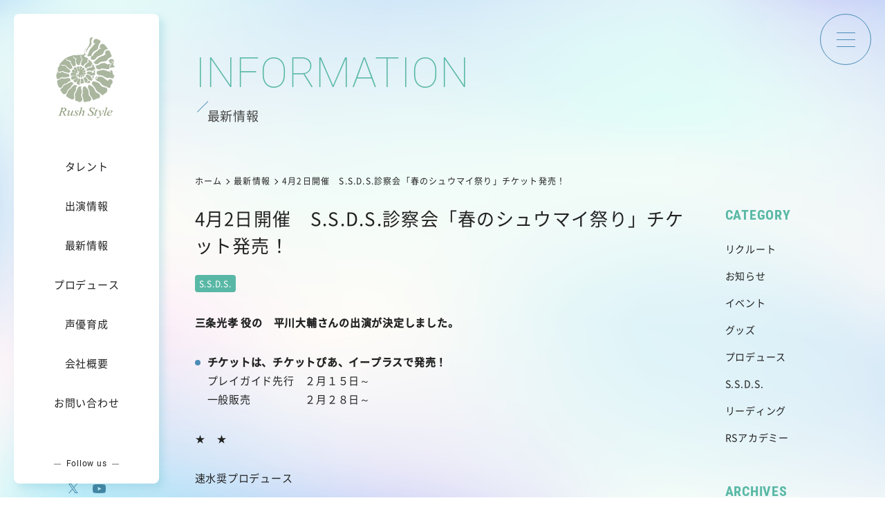

--- FILE ---
content_type: text/html; charset=UTF-8
request_url: https://rushstyle.net/ssds/507/
body_size: 10963
content:
<!DOCTYPE html>
<html lang="ja">
<head>
  <!-- Google tag (gtag.js) -->
  <script async src="https://www.googletagmanager.com/gtag/js?id=G-FXQ7E1BM6Y"></script>
  <script>
  window.dataLayer = window.dataLayer || [];

  function gtag() {
    dataLayer.push(arguments);
  }
  gtag('js', new Date());
  gtag('config', 'G-FXQ7E1BM6Y');
  </script>
  <meta http-equiv="X-UA-Compatible" content="IE=edge" />
  <meta charset="UTF-8" />
  <meta name="viewport" content="width=device-width, initial-scale=1" />

  <!-- stylesheet -->
  <link rel="stylesheet" type="text/css" href="//cdn.jsdelivr.net/npm/slick-carousel@1.8.1/slick/slick.css" />
  <link rel="stylesheet" href="https://rushstyle.net/wp/wp-content/themes/rushstyle/assets/css/jquery.jplayer.css" />
  <link rel="stylesheet" href="https://rushstyle.net/wp/wp-content/themes/rushstyle/assets/css/all.min.css" />
  <link rel="stylesheet" href="https://rushstyle.net/wp/wp-content/themes/rushstyle/assets/css/common.css" />
  <!-- /.stylesheet -->

  <!-- settings -->
  <meta name="description" content="株式会社ラッシュスタイルは、声優・速水　奨が代表を務める、声優・アーティストのプロダクションです。" />
  <meta property="og:description" content="株式会社ラッシュスタイルは、声優・速水　奨が代表を務める、声優・アーティストのプロダクションです。" />
  <meta name="msapplication-TileColor" content="#ffffff" />
  <meta name="msapplication-TileImage" content="" />
  <link rel="apple-touch-icon-precomposed" href="/assets/img/favicon.ico" />
  <link rel="icon" href="/assets/img/favicon.ico" />
  <meta name="format-detection" content="telephone=no" />
  <!-- /.settings -->

  <title>4月2日開催　S.S.D.S.診察会「春のシュウマイ祭り」チケット発売！ | Rush Style‐ラッシュスタイル｜声優事務所 タレント事務所 | 株式会社ラッシュスタイル</title>
<meta name='robots' content='max-image-preview:large' />
<link rel='dns-prefetch' href='//static.addtoany.com' />
<link rel="alternate" type="application/rss+xml" title="Rush Style‐ラッシュスタイル｜声優事務所 タレント事務所 | 株式会社ラッシュスタイル &raquo; 4月2日開催　S.S.D.S.診察会「春のシュウマイ祭り」チケット発売！ のコメントのフィード" href="https://rushstyle.net/ssds/507/feed/" />
<link rel="alternate" title="oEmbed (JSON)" type="application/json+oembed" href="https://rushstyle.net/wp-json/oembed/1.0/embed?url=https%3A%2F%2Frushstyle.net%2Fssds%2F507%2F" />
<link rel="alternate" title="oEmbed (XML)" type="text/xml+oembed" href="https://rushstyle.net/wp-json/oembed/1.0/embed?url=https%3A%2F%2Frushstyle.net%2Fssds%2F507%2F&#038;format=xml" />

<!-- SEO SIMPLE PACK 3.6.2 -->
<meta name="description" content="三条光孝 役の　平川大輔さんの出演が決定しました。 チケットは、チケットぴあ、イープラスで発売！プレイガイド先行　２月１５日～一般販売　　　　　２月２８日～ ★　★ 速水奨プロデュース Super Stylish Doctor’s Stor">
<link rel="canonical" href="https://rushstyle.net/ssds/507/">
<meta property="og:locale" content="ja_JP">
<meta property="og:type" content="article">
<meta property="og:image" content="https://rushstyle.net/wp/wp-content/uploads/2023/02/SSDS_cast_7-320x190-1.jpg">
<meta property="og:title" content="4月2日開催　S.S.D.S.診察会「春のシュウマイ祭り」チケット発売！ | Rush Style‐ラッシュスタイル｜声優事務所 タレント事務所 | 株式会社ラッシュスタイル">
<meta property="og:description" content="三条光孝 役の　平川大輔さんの出演が決定しました。 チケットは、チケットぴあ、イープラスで発売！プレイガイド先行　２月１５日～一般販売　　　　　２月２８日～ ★　★ 速水奨プロデュース Super Stylish Doctor’s Stor">
<meta property="og:url" content="https://rushstyle.net/ssds/507/">
<meta property="og:site_name" content="Rush Style‐ラッシュスタイル｜声優事務所 タレント事務所 | 株式会社ラッシュスタイル">
<meta name="twitter:card" content="summary_large_image">
<!-- / SEO SIMPLE PACK -->

<style id='wp-img-auto-sizes-contain-inline-css' type='text/css'>
img:is([sizes=auto i],[sizes^="auto," i]){contain-intrinsic-size:3000px 1500px}
/*# sourceURL=wp-img-auto-sizes-contain-inline-css */
</style>
<style id='wp-emoji-styles-inline-css' type='text/css'>

	img.wp-smiley, img.emoji {
		display: inline !important;
		border: none !important;
		box-shadow: none !important;
		height: 1em !important;
		width: 1em !important;
		margin: 0 0.07em !important;
		vertical-align: -0.1em !important;
		background: none !important;
		padding: 0 !important;
	}
/*# sourceURL=wp-emoji-styles-inline-css */
</style>
<style id='wp-block-library-inline-css' type='text/css'>
:root{--wp-block-synced-color:#7a00df;--wp-block-synced-color--rgb:122,0,223;--wp-bound-block-color:var(--wp-block-synced-color);--wp-editor-canvas-background:#ddd;--wp-admin-theme-color:#007cba;--wp-admin-theme-color--rgb:0,124,186;--wp-admin-theme-color-darker-10:#006ba1;--wp-admin-theme-color-darker-10--rgb:0,107,160.5;--wp-admin-theme-color-darker-20:#005a87;--wp-admin-theme-color-darker-20--rgb:0,90,135;--wp-admin-border-width-focus:2px}@media (min-resolution:192dpi){:root{--wp-admin-border-width-focus:1.5px}}.wp-element-button{cursor:pointer}:root .has-very-light-gray-background-color{background-color:#eee}:root .has-very-dark-gray-background-color{background-color:#313131}:root .has-very-light-gray-color{color:#eee}:root .has-very-dark-gray-color{color:#313131}:root .has-vivid-green-cyan-to-vivid-cyan-blue-gradient-background{background:linear-gradient(135deg,#00d084,#0693e3)}:root .has-purple-crush-gradient-background{background:linear-gradient(135deg,#34e2e4,#4721fb 50%,#ab1dfe)}:root .has-hazy-dawn-gradient-background{background:linear-gradient(135deg,#faaca8,#dad0ec)}:root .has-subdued-olive-gradient-background{background:linear-gradient(135deg,#fafae1,#67a671)}:root .has-atomic-cream-gradient-background{background:linear-gradient(135deg,#fdd79a,#004a59)}:root .has-nightshade-gradient-background{background:linear-gradient(135deg,#330968,#31cdcf)}:root .has-midnight-gradient-background{background:linear-gradient(135deg,#020381,#2874fc)}:root{--wp--preset--font-size--normal:16px;--wp--preset--font-size--huge:42px}.has-regular-font-size{font-size:1em}.has-larger-font-size{font-size:2.625em}.has-normal-font-size{font-size:var(--wp--preset--font-size--normal)}.has-huge-font-size{font-size:var(--wp--preset--font-size--huge)}.has-text-align-center{text-align:center}.has-text-align-left{text-align:left}.has-text-align-right{text-align:right}.has-fit-text{white-space:nowrap!important}#end-resizable-editor-section{display:none}.aligncenter{clear:both}.items-justified-left{justify-content:flex-start}.items-justified-center{justify-content:center}.items-justified-right{justify-content:flex-end}.items-justified-space-between{justify-content:space-between}.screen-reader-text{border:0;clip-path:inset(50%);height:1px;margin:-1px;overflow:hidden;padding:0;position:absolute;width:1px;word-wrap:normal!important}.screen-reader-text:focus{background-color:#ddd;clip-path:none;color:#444;display:block;font-size:1em;height:auto;left:5px;line-height:normal;padding:15px 23px 14px;text-decoration:none;top:5px;width:auto;z-index:100000}html :where(.has-border-color){border-style:solid}html :where([style*=border-top-color]){border-top-style:solid}html :where([style*=border-right-color]){border-right-style:solid}html :where([style*=border-bottom-color]){border-bottom-style:solid}html :where([style*=border-left-color]){border-left-style:solid}html :where([style*=border-width]){border-style:solid}html :where([style*=border-top-width]){border-top-style:solid}html :where([style*=border-right-width]){border-right-style:solid}html :where([style*=border-bottom-width]){border-bottom-style:solid}html :where([style*=border-left-width]){border-left-style:solid}html :where(img[class*=wp-image-]){height:auto;max-width:100%}:where(figure){margin:0 0 1em}html :where(.is-position-sticky){--wp-admin--admin-bar--position-offset:var(--wp-admin--admin-bar--height,0px)}@media screen and (max-width:600px){html :where(.is-position-sticky){--wp-admin--admin-bar--position-offset:0px}}

/*# sourceURL=wp-block-library-inline-css */
</style><style id='wp-block-heading-inline-css' type='text/css'>
h1:where(.wp-block-heading).has-background,h2:where(.wp-block-heading).has-background,h3:where(.wp-block-heading).has-background,h4:where(.wp-block-heading).has-background,h5:where(.wp-block-heading).has-background,h6:where(.wp-block-heading).has-background{padding:1.25em 2.375em}h1.has-text-align-left[style*=writing-mode]:where([style*=vertical-lr]),h1.has-text-align-right[style*=writing-mode]:where([style*=vertical-rl]),h2.has-text-align-left[style*=writing-mode]:where([style*=vertical-lr]),h2.has-text-align-right[style*=writing-mode]:where([style*=vertical-rl]),h3.has-text-align-left[style*=writing-mode]:where([style*=vertical-lr]),h3.has-text-align-right[style*=writing-mode]:where([style*=vertical-rl]),h4.has-text-align-left[style*=writing-mode]:where([style*=vertical-lr]),h4.has-text-align-right[style*=writing-mode]:where([style*=vertical-rl]),h5.has-text-align-left[style*=writing-mode]:where([style*=vertical-lr]),h5.has-text-align-right[style*=writing-mode]:where([style*=vertical-rl]),h6.has-text-align-left[style*=writing-mode]:where([style*=vertical-lr]),h6.has-text-align-right[style*=writing-mode]:where([style*=vertical-rl]){rotate:180deg}
/*# sourceURL=https://rushstyle.net/wp/wp-includes/blocks/heading/style.min.css */
</style>
<style id='wp-block-list-inline-css' type='text/css'>
ol,ul{box-sizing:border-box}:root :where(.wp-block-list.has-background){padding:1.25em 2.375em}
/*# sourceURL=https://rushstyle.net/wp/wp-includes/blocks/list/style.min.css */
</style>
<style id='wp-block-paragraph-inline-css' type='text/css'>
.is-small-text{font-size:.875em}.is-regular-text{font-size:1em}.is-large-text{font-size:2.25em}.is-larger-text{font-size:3em}.has-drop-cap:not(:focus):first-letter{float:left;font-size:8.4em;font-style:normal;font-weight:100;line-height:.68;margin:.05em .1em 0 0;text-transform:uppercase}body.rtl .has-drop-cap:not(:focus):first-letter{float:none;margin-left:.1em}p.has-drop-cap.has-background{overflow:hidden}:root :where(p.has-background){padding:1.25em 2.375em}:where(p.has-text-color:not(.has-link-color)) a{color:inherit}p.has-text-align-left[style*="writing-mode:vertical-lr"],p.has-text-align-right[style*="writing-mode:vertical-rl"]{rotate:180deg}
/*# sourceURL=https://rushstyle.net/wp/wp-includes/blocks/paragraph/style.min.css */
</style>
<style id='global-styles-inline-css' type='text/css'>
:root{--wp--preset--aspect-ratio--square: 1;--wp--preset--aspect-ratio--4-3: 4/3;--wp--preset--aspect-ratio--3-4: 3/4;--wp--preset--aspect-ratio--3-2: 3/2;--wp--preset--aspect-ratio--2-3: 2/3;--wp--preset--aspect-ratio--16-9: 16/9;--wp--preset--aspect-ratio--9-16: 9/16;--wp--preset--color--black: #000000;--wp--preset--color--cyan-bluish-gray: #abb8c3;--wp--preset--color--white: #ffffff;--wp--preset--color--pale-pink: #f78da7;--wp--preset--color--vivid-red: #cf2e2e;--wp--preset--color--luminous-vivid-orange: #ff6900;--wp--preset--color--luminous-vivid-amber: #fcb900;--wp--preset--color--light-green-cyan: #7bdcb5;--wp--preset--color--vivid-green-cyan: #00d084;--wp--preset--color--pale-cyan-blue: #8ed1fc;--wp--preset--color--vivid-cyan-blue: #0693e3;--wp--preset--color--vivid-purple: #9b51e0;--wp--preset--gradient--vivid-cyan-blue-to-vivid-purple: linear-gradient(135deg,rgb(6,147,227) 0%,rgb(155,81,224) 100%);--wp--preset--gradient--light-green-cyan-to-vivid-green-cyan: linear-gradient(135deg,rgb(122,220,180) 0%,rgb(0,208,130) 100%);--wp--preset--gradient--luminous-vivid-amber-to-luminous-vivid-orange: linear-gradient(135deg,rgb(252,185,0) 0%,rgb(255,105,0) 100%);--wp--preset--gradient--luminous-vivid-orange-to-vivid-red: linear-gradient(135deg,rgb(255,105,0) 0%,rgb(207,46,46) 100%);--wp--preset--gradient--very-light-gray-to-cyan-bluish-gray: linear-gradient(135deg,rgb(238,238,238) 0%,rgb(169,184,195) 100%);--wp--preset--gradient--cool-to-warm-spectrum: linear-gradient(135deg,rgb(74,234,220) 0%,rgb(151,120,209) 20%,rgb(207,42,186) 40%,rgb(238,44,130) 60%,rgb(251,105,98) 80%,rgb(254,248,76) 100%);--wp--preset--gradient--blush-light-purple: linear-gradient(135deg,rgb(255,206,236) 0%,rgb(152,150,240) 100%);--wp--preset--gradient--blush-bordeaux: linear-gradient(135deg,rgb(254,205,165) 0%,rgb(254,45,45) 50%,rgb(107,0,62) 100%);--wp--preset--gradient--luminous-dusk: linear-gradient(135deg,rgb(255,203,112) 0%,rgb(199,81,192) 50%,rgb(65,88,208) 100%);--wp--preset--gradient--pale-ocean: linear-gradient(135deg,rgb(255,245,203) 0%,rgb(182,227,212) 50%,rgb(51,167,181) 100%);--wp--preset--gradient--electric-grass: linear-gradient(135deg,rgb(202,248,128) 0%,rgb(113,206,126) 100%);--wp--preset--gradient--midnight: linear-gradient(135deg,rgb(2,3,129) 0%,rgb(40,116,252) 100%);--wp--preset--font-size--small: 13px;--wp--preset--font-size--medium: 20px;--wp--preset--font-size--large: 36px;--wp--preset--font-size--x-large: 42px;--wp--preset--spacing--20: 0.44rem;--wp--preset--spacing--30: 0.67rem;--wp--preset--spacing--40: 1rem;--wp--preset--spacing--50: 1.5rem;--wp--preset--spacing--60: 2.25rem;--wp--preset--spacing--70: 3.38rem;--wp--preset--spacing--80: 5.06rem;--wp--preset--shadow--natural: 6px 6px 9px rgba(0, 0, 0, 0.2);--wp--preset--shadow--deep: 12px 12px 50px rgba(0, 0, 0, 0.4);--wp--preset--shadow--sharp: 6px 6px 0px rgba(0, 0, 0, 0.2);--wp--preset--shadow--outlined: 6px 6px 0px -3px rgb(255, 255, 255), 6px 6px rgb(0, 0, 0);--wp--preset--shadow--crisp: 6px 6px 0px rgb(0, 0, 0);}:where(.is-layout-flex){gap: 0.5em;}:where(.is-layout-grid){gap: 0.5em;}body .is-layout-flex{display: flex;}.is-layout-flex{flex-wrap: wrap;align-items: center;}.is-layout-flex > :is(*, div){margin: 0;}body .is-layout-grid{display: grid;}.is-layout-grid > :is(*, div){margin: 0;}:where(.wp-block-columns.is-layout-flex){gap: 2em;}:where(.wp-block-columns.is-layout-grid){gap: 2em;}:where(.wp-block-post-template.is-layout-flex){gap: 1.25em;}:where(.wp-block-post-template.is-layout-grid){gap: 1.25em;}.has-black-color{color: var(--wp--preset--color--black) !important;}.has-cyan-bluish-gray-color{color: var(--wp--preset--color--cyan-bluish-gray) !important;}.has-white-color{color: var(--wp--preset--color--white) !important;}.has-pale-pink-color{color: var(--wp--preset--color--pale-pink) !important;}.has-vivid-red-color{color: var(--wp--preset--color--vivid-red) !important;}.has-luminous-vivid-orange-color{color: var(--wp--preset--color--luminous-vivid-orange) !important;}.has-luminous-vivid-amber-color{color: var(--wp--preset--color--luminous-vivid-amber) !important;}.has-light-green-cyan-color{color: var(--wp--preset--color--light-green-cyan) !important;}.has-vivid-green-cyan-color{color: var(--wp--preset--color--vivid-green-cyan) !important;}.has-pale-cyan-blue-color{color: var(--wp--preset--color--pale-cyan-blue) !important;}.has-vivid-cyan-blue-color{color: var(--wp--preset--color--vivid-cyan-blue) !important;}.has-vivid-purple-color{color: var(--wp--preset--color--vivid-purple) !important;}.has-black-background-color{background-color: var(--wp--preset--color--black) !important;}.has-cyan-bluish-gray-background-color{background-color: var(--wp--preset--color--cyan-bluish-gray) !important;}.has-white-background-color{background-color: var(--wp--preset--color--white) !important;}.has-pale-pink-background-color{background-color: var(--wp--preset--color--pale-pink) !important;}.has-vivid-red-background-color{background-color: var(--wp--preset--color--vivid-red) !important;}.has-luminous-vivid-orange-background-color{background-color: var(--wp--preset--color--luminous-vivid-orange) !important;}.has-luminous-vivid-amber-background-color{background-color: var(--wp--preset--color--luminous-vivid-amber) !important;}.has-light-green-cyan-background-color{background-color: var(--wp--preset--color--light-green-cyan) !important;}.has-vivid-green-cyan-background-color{background-color: var(--wp--preset--color--vivid-green-cyan) !important;}.has-pale-cyan-blue-background-color{background-color: var(--wp--preset--color--pale-cyan-blue) !important;}.has-vivid-cyan-blue-background-color{background-color: var(--wp--preset--color--vivid-cyan-blue) !important;}.has-vivid-purple-background-color{background-color: var(--wp--preset--color--vivid-purple) !important;}.has-black-border-color{border-color: var(--wp--preset--color--black) !important;}.has-cyan-bluish-gray-border-color{border-color: var(--wp--preset--color--cyan-bluish-gray) !important;}.has-white-border-color{border-color: var(--wp--preset--color--white) !important;}.has-pale-pink-border-color{border-color: var(--wp--preset--color--pale-pink) !important;}.has-vivid-red-border-color{border-color: var(--wp--preset--color--vivid-red) !important;}.has-luminous-vivid-orange-border-color{border-color: var(--wp--preset--color--luminous-vivid-orange) !important;}.has-luminous-vivid-amber-border-color{border-color: var(--wp--preset--color--luminous-vivid-amber) !important;}.has-light-green-cyan-border-color{border-color: var(--wp--preset--color--light-green-cyan) !important;}.has-vivid-green-cyan-border-color{border-color: var(--wp--preset--color--vivid-green-cyan) !important;}.has-pale-cyan-blue-border-color{border-color: var(--wp--preset--color--pale-cyan-blue) !important;}.has-vivid-cyan-blue-border-color{border-color: var(--wp--preset--color--vivid-cyan-blue) !important;}.has-vivid-purple-border-color{border-color: var(--wp--preset--color--vivid-purple) !important;}.has-vivid-cyan-blue-to-vivid-purple-gradient-background{background: var(--wp--preset--gradient--vivid-cyan-blue-to-vivid-purple) !important;}.has-light-green-cyan-to-vivid-green-cyan-gradient-background{background: var(--wp--preset--gradient--light-green-cyan-to-vivid-green-cyan) !important;}.has-luminous-vivid-amber-to-luminous-vivid-orange-gradient-background{background: var(--wp--preset--gradient--luminous-vivid-amber-to-luminous-vivid-orange) !important;}.has-luminous-vivid-orange-to-vivid-red-gradient-background{background: var(--wp--preset--gradient--luminous-vivid-orange-to-vivid-red) !important;}.has-very-light-gray-to-cyan-bluish-gray-gradient-background{background: var(--wp--preset--gradient--very-light-gray-to-cyan-bluish-gray) !important;}.has-cool-to-warm-spectrum-gradient-background{background: var(--wp--preset--gradient--cool-to-warm-spectrum) !important;}.has-blush-light-purple-gradient-background{background: var(--wp--preset--gradient--blush-light-purple) !important;}.has-blush-bordeaux-gradient-background{background: var(--wp--preset--gradient--blush-bordeaux) !important;}.has-luminous-dusk-gradient-background{background: var(--wp--preset--gradient--luminous-dusk) !important;}.has-pale-ocean-gradient-background{background: var(--wp--preset--gradient--pale-ocean) !important;}.has-electric-grass-gradient-background{background: var(--wp--preset--gradient--electric-grass) !important;}.has-midnight-gradient-background{background: var(--wp--preset--gradient--midnight) !important;}.has-small-font-size{font-size: var(--wp--preset--font-size--small) !important;}.has-medium-font-size{font-size: var(--wp--preset--font-size--medium) !important;}.has-large-font-size{font-size: var(--wp--preset--font-size--large) !important;}.has-x-large-font-size{font-size: var(--wp--preset--font-size--x-large) !important;}
/*# sourceURL=global-styles-inline-css */
</style>

<style id='classic-theme-styles-inline-css' type='text/css'>
/*! This file is auto-generated */
.wp-block-button__link{color:#fff;background-color:#32373c;border-radius:9999px;box-shadow:none;text-decoration:none;padding:calc(.667em + 2px) calc(1.333em + 2px);font-size:1.125em}.wp-block-file__button{background:#32373c;color:#fff;text-decoration:none}
/*# sourceURL=/wp-includes/css/classic-themes.min.css */
</style>
<link rel='stylesheet' id='addtoany-css' href='https://rushstyle.net/wp/wp-content/plugins/add-to-any/addtoany.min.css?ver=1.16' type='text/css' media='all' />
<style id='addtoany-inline-css' type='text/css'>
.addtoany_content{
	margin-top: 50px;
}

@media screen and (max-width: 767px){
.addtoany_content{
	margin-top: 30px;
}	
}
/*# sourceURL=addtoany-inline-css */
</style>
<script type="text/javascript" id="addtoany-core-js-before">
/* <![CDATA[ */
window.a2a_config=window.a2a_config||{};a2a_config.callbacks=[];a2a_config.overlays=[];a2a_config.templates={};a2a_localize = {
	Share: "共有",
	Save: "ブックマーク",
	Subscribe: "購読",
	Email: "メール",
	Bookmark: "ブックマーク",
	ShowAll: "すべて表示する",
	ShowLess: "小さく表示する",
	FindServices: "サービスを探す",
	FindAnyServiceToAddTo: "追加するサービスを今すぐ探す",
	PoweredBy: "Powered by",
	ShareViaEmail: "メールでシェアする",
	SubscribeViaEmail: "メールで購読する",
	BookmarkInYourBrowser: "ブラウザにブックマーク",
	BookmarkInstructions: "このページをブックマークするには、 Ctrl+D または \u2318+D を押下。",
	AddToYourFavorites: "お気に入りに追加",
	SendFromWebOrProgram: "任意のメールアドレスまたはメールプログラムから送信",
	EmailProgram: "メールプログラム",
	More: "詳細&#8230;",
	ThanksForSharing: "共有ありがとうございます !",
	ThanksForFollowing: "フォローありがとうございます !"
};

a2a_config.icon_color="transparent,#1da1f2";

//# sourceURL=addtoany-core-js-before
/* ]]> */
</script>
<script type="text/javascript" defer src="https://static.addtoany.com/menu/page.js" id="addtoany-core-js"></script>
<script type="text/javascript" src="https://rushstyle.net/wp/wp-includes/js/jquery/jquery.min.js?ver=3.7.1" id="jquery-core-js"></script>
<script type="text/javascript" src="https://rushstyle.net/wp/wp-includes/js/jquery/jquery-migrate.min.js?ver=3.4.1" id="jquery-migrate-js"></script>
<script type="text/javascript" defer src="https://rushstyle.net/wp/wp-content/plugins/add-to-any/addtoany.min.js?ver=1.1" id="addtoany-jquery-js"></script>
<link rel="https://api.w.org/" href="https://rushstyle.net/wp-json/" /><link rel="alternate" title="JSON" type="application/json" href="https://rushstyle.net/wp-json/wp/v2/posts/507" /><link rel="EditURI" type="application/rsd+xml" title="RSD" href="https://rushstyle.net/wp/xmlrpc.php?rsd" />
<link rel='shortlink' href='https://rushstyle.net/?p=507' />
<link rel="icon" href="https://rushstyle.net/wp/wp-content/uploads/2023/04/cropped-favicon-32x32.jpg" sizes="32x32" />
<link rel="icon" href="https://rushstyle.net/wp/wp-content/uploads/2023/04/cropped-favicon-192x192.jpg" sizes="192x192" />
<link rel="apple-touch-icon" href="https://rushstyle.net/wp/wp-content/uploads/2023/04/cropped-favicon-180x180.jpg" />
<meta name="msapplication-TileImage" content="https://rushstyle.net/wp/wp-content/uploads/2023/04/cropped-favicon-270x270.jpg" />
</head>
 <body class="wp-singular post-template-default single single-post postid-507 single-format-standard wp-theme-rushstyle">
    
    
    <div id="bg"></div>
    <div id="js-overlay"></div>

    <main>
      <div class="l-content">

        <div class="l-side">
          <div class="l-side__wrap">
            <a href="https://rushstyle.net/">
              <img src="https://rushstyle.net/wp/wp-content/themes/rushstyle/assets/img/common/logo.png" alt="Rush Style" width="116" height="122">
            </a>
            <nav class="sideNav">
              <ul class="sideNav__list">
                <li class="sideNav__item"><a class="no-link" href=""><span class="subNav__inner">タレント</span></a>
                  <ul class="subNav__list">
                    <li class="subNav__item"><a href="/talent/male/">男性タレント</a></li>
                    <li class="subNav__item"><a href="/talent/female/">女性タレント</a></li>
                    <li class="subNav__item"><a href="/talent/junior/">預かり</a></li>
                  </ul>
                </li>
                <li class="sideNav__item"><a href="https://rushstyle.net/media/"><span class="subNav__inner">出演情報</span></a>
                </li>
                <li class="sideNav__item"><a href="https://rushstyle.net/information/"><span class="subNav__inner">最新情報</span></a>
                  <ul class="subNav__list">
                    <li class="subNav__item"><a href="https://rushstyle.net/category/news/"><span class="subNav__inner">お知らせ</span></a></li>
                    <li class="subNav__item"><a href="https://rushstyle.net/category/event/"><span class="subNav__inner">イベント</span></a></li>
                    <li class="subNav__item"><a href="https://rushstyle.thebase.in/" target="_blank"><span class="subNav__inner">グッズ</span></a></li>
                  </ul>
                </li>
                <li class="sideNav__item"><a href="https://rushstyle.net/category/produce/"><span class="subNav__inner">プロデュース</span></a>
                  <ul class="subNav__list">
                    <li class="subNav__item"><a href="https://rushstyle.net/category/ssds/"><span class="subNav__inner">S.S.D.S. / 執筆</span></a></li>
                    <li class="subNav__item"><a href="https://rushstyle.net/category/reading/"><span class="subNav__inner">リーディング</span></a></li>
                  </ul>
                </li>
                <li class="sideNav__item"><a href="/academy/"><span class="subNav__inner">声優育成</span></a></li>
                <li class="sideNav__item"><a href="/company/"><span class="subNav__inner">会社概要</span></a></li>
                <li class="sideNav__item"><a href="/contact/"><span class="subNav__inner">お問い合わせ</span></a></li>
              </ul>
            </nav>
            <div class="sideSns">
              <p class="sideSns__lead">Follow us</p>
              <ul class="sideSns__list">
                <li class="sideSns__item twitter"><a href="https://twitter.com/RUSHSTYLE_J" target="_blank"></a></li>
                <!-- <li class="sideSns__item insta"><a href="" target="_blank"></a></li> -->
                <li class="sideSns__item youtube"><a href="https://www.youtube.com/@rushstyle9701" target="_blank"></a></li>
              </ul>
            </div>
          </div>
          <div class="l-side__drawer"></div>
        </div>

        <div class="sp-logo">
          <a href="/">
            <img src="https://rushstyle.net/wp/wp-content/themes/rushstyle/assets/img/common/logo-sp.png" alt="Rush Style" width="116" height="122">
          </a>
        </div>

        <div class="openbtn1"><span></span><span></span><span></span></div>
        <nav class="gnav">
          <!--ナビの数が増えた場合縦スクロールするためのdiv-->
          <div class="gnav__wrap">
            <div class="gnav__body">
              <ul class="gnav__list">
                <li class="gnav__item">
                  <p class="gnav__ttl"><a href="https://rushstyle.net">TOP</a></p>
                </li>
                <li class="gnav__item">
                  <p class="gnav__ttl">
                  <span class="has-child">タレント</span>
                </p>
                  <ul class="gnav__child sp">
                    <li><a href="/talent/male/">男性タレント</a></li>
                    <li><a href="/talent/female/">女性タレント</a></li>
                    <li><a href="/talent/junior/">預かり</a></li>
                  </ul>
                  <ul class="gnav__child pc">
                    <li><a href="/talent/male/">男性タレント</a></li>
                    <li><a href="/talent/female/">女性タレント</a></li>
                    <li><a href="/talent/junior/">預かり</a></li>
                  </ul>
                </li>
                <li class="gnav__item"><a class="gnav__ttl" href="https://rushstyle.net/media/">出演情報</a></li>
                <li class="gnav__item">
                  <p class="gnav__ttl">
                    <span class="has-child">
                      最新情報
                    </span>
                  </p>
                  <ul class="gnav__child sp">
                    <li><a href="https://rushstyle.net/information/">最新情報一覧</a></li>
                    <li><a href="https://rushstyle.net/category/news/">お知らせ</a></li>
                    <li><a href="https://rushstyle.net/category/event/">イベント</a></li>
                    <li><a href="https://rushstyle.thebase.in/" target="_blank">グッズ</a></li>
                  </ul>
                  <ul class="gnav__child pc">
                    <li><a href="https://rushstyle.net/information/">最新情報一覧</a></li>
                    <li><a href="https://rushstyle.net/category/news/">お知らせ</a></li>
                    <li><a href="https://rushstyle.net/category/event/">イベント</a></li>
                    <li><a href="https://rushstyle.thebase.in/" target="_blank">グッズ</a></li>
                  </ul>
                </li>
                <li class="gnav__item">
                  <p class="gnav__ttl">
                    <span class="has-child">
                      プロデュース
                    </span>
                  </p>
                  <ul class="gnav__child sp">
                    <li><a href="https://rushstyle.net/category/produce/">速水奨プロデュース一覧</a></li>
                    <li><a href="https://rushstyle.net/category/ssds/">S.S.D.S. / 執筆</a></li>
                    <li><a href="https://rushstyle.net/category/reading/">リーディング</a></li>
                  </ul>
                  <ul class="gnav__child pc">
                    <li><a href="https://rushstyle.net/category/produce/">速水奨プロデュース一覧</a></li>
                    <li><a href="https://rushstyle.net/category/ssds/">S.S.D.S. / 執筆</a></li>
                    <li><a href="https://rushstyle.net/category/reading/">リーディング</a></li>
                  </ul>
                </li>
                <li class="gnav__item"><a class="gnav__ttl" href="/academy/">声優育成</a></li>
                <li class="gnav__item"><a class="gnav__ttl" href="/company/">会社概要</a></li>
                <li class="gnav__item"><a class="gnav__ttl" href="https://rushstyle.net/contact/">お問い合わせ</a></li>
              </ul>
            </div>
          </div>
        </nav>
      <div class="l-body">

        <section class="l-sec">
          <div class="l-wrapper">
            <div class="pageTtl">
              <h1 class="pageTtl__sub">最新情報</h1>
              <p class="pageTtl__main">Information</p>
            </div>

                  <ul class="bread">
      <li class="bread__item"><a property="item" typeof="WebPage" title="Go to Rush Style‐ラッシュスタイル｜声優事務所 タレント事務所 | 株式会社ラッシュスタイル." href="https://rushstyle.net" class="home" ><span property="name">ホーム</span></a><meta property="position" content="1"></li><li class="bread__item"><a property="item" typeof="WebPage" title="Go to 最新情報." href="https://rushstyle.net/information/" class="post-root post post-post" ><span property="name">最新情報</span></a><meta property="position" content="2"></li><li class="bread__item"><span property="name" class="post post-post current-item">4月2日開催　S.S.D.S.診察会「春のシュウマイ祭り」チケット発売！</span><meta property="url" content="https://rushstyle.net/ssds/507/"><meta property="position" content="3"></li>  </ul>
  
            <div class="l-col2">

              <div class="l-col2__main">
                <article class="info">
                                                        <div class="info__heading">
                    <div class="info__ttlSet">
                      <h1 class="info__ttl">4月2日開催　S.S.D.S.診察会「春のシュウマイ祭り」チケット発売！</h1>
                      <time class="info__date" datetime="2016-01-19"></time>
                    </div>

                    <p class="info__tag tag ssds">S.S.D.S.</p>                    </div>
                    <!-- /.heading -->

                    
<p><strong>三条光孝 役の　平川大輔さんの出演が決定しました。</strong></p>



<ul class="wp-block-list">
<li><strong>チケットは、チケットぴあ、イープラスで発売！</strong><br>プレイガイド先行　２月１５日～<br>一般販売　　　　　２月２８日～</li>
</ul>



<p>★　★</p>



<p>速水奨プロデュース</p>



<h2 class="wp-block-heading">Super Stylish Doctor’s Story　S.S.D.S.<br><strong>第19回診察会「春のシュウマイ祭り」開催！</strong></h2>



<ul class="wp-block-list">
<li><strong>2016年4月2日（土）</strong></li>



<li><strong>会場　中野サンプラザホール</strong></li>



<li><strong>昼の部</strong>　<strong>「ちゅうか、青春って甘酸っぱいのだ！」</strong><br>14:30開演（ロビー開場13:30/ホール開場14:00）※予定</li>



<li><strong>夜の部</strong>　<strong>「ちゅうか、人生って回るテーブルなのだ！」</strong><br>18:30開演（ロビー開場17:30/ホール開場18:00）※予定</li>



<li><strong>料金</strong>　6,600円（税込・指定）</li>



<li><strong>出演　速水　奨、堀内賢雄、松本保典、関　俊彦、森川智之、置鮎龍太郎、</strong><br><strong>　　　平川大輔、柿原徹也、増田俊樹、佐藤拓也</strong>　ほか　（敬称略・順不同）</li>



<li>制作　(株)Rush Style</li>
</ul>



<p><strong>病院友の会会員募集！</strong>　メールアドレスとお名前のご登録だけでOK！<br><a rel="noreferrer noopener" href="http://www.ssds-world.com/tomonokai/input.html" target="_blank">こちら</a>からどうぞ</p>
<div class="addtoany_share_save_container addtoany_content addtoany_content_bottom"><div class="a2a_kit a2a_kit_size_24 addtoany_list" data-a2a-url="https://rushstyle.net/ssds/507/" data-a2a-title="4月2日開催　S.S.D.S.診察会「春のシュウマイ祭り」チケット発売！"><a class="a2a_button_twitter" href="https://www.addtoany.com/add_to/twitter?linkurl=https%3A%2F%2Frushstyle.net%2Fssds%2F507%2F&amp;linkname=4%E6%9C%882%E6%97%A5%E9%96%8B%E5%82%AC%E3%80%80S.S.D.S.%E8%A8%BA%E5%AF%9F%E4%BC%9A%E3%80%8C%E6%98%A5%E3%81%AE%E3%82%B7%E3%83%A5%E3%82%A6%E3%83%9E%E3%82%A4%E7%A5%AD%E3%82%8A%E3%80%8D%E3%83%81%E3%82%B1%E3%83%83%E3%83%88%E7%99%BA%E5%A3%B2%EF%BC%81" title="Twitter" rel="nofollow noopener" target="_blank"></a></div></div>
                                                      </article>
              </div>
              <!-- /.l-col2__main -->

                            
              <div class="l-col2__sub">
                <div class="l-aside">
                  <section class="sideBlock">
                    <h2 class="sideBlock__ttl">Category</h2>
                    <ul class="sideBlock__list">

                      
                      <li><a href="https://rushstyle.net/category/news/%e3%83%aa%e3%82%af%e3%83%ab%e3%83%bc%e3%83%88/">リクルート</a></li><li><a href="https://rushstyle.net/category/news/">お知らせ</a></li><li><a href="https://rushstyle.net/category/event/">イベント</a></li><li><a href="https://rushstyle.net/category/goods/">グッズ</a></li><li><a href="https://rushstyle.net/category/produce/">プロデュース</a></li><li><a href="https://rushstyle.net/category/ssds/">S.S.D.S.</a></li><li><a href="https://rushstyle.net/category/reading/">リーディング</a></li><li><a href="https://rushstyle.net/category/news/rsacademy/">RSアカデミー</a></li>
                    </ul>
                  </section>

                  <section class="sideBlock sideBlock--archives">
                    <h2 class="sideBlock__ttl">Archives</h2>
                    
                      <ul class="sideBlock__list">
                      	<li><a href='https://rushstyle.net/date/2025/'>2025</a></li>
	<li><a href='https://rushstyle.net/date/2024/'>2024</a></li>
	<li><a href='https://rushstyle.net/date/2023/'>2023</a></li>
	<li><a href='https://rushstyle.net/date/2022/'>2022</a></li>
	<li><a href='https://rushstyle.net/date/2021/'>2021</a></li>
	<li><a href='https://rushstyle.net/date/2020/'>2020</a></li>
	<li><a href='https://rushstyle.net/date/2019/'>2019</a></li>
	<li><a href='https://rushstyle.net/date/2018/'>2018</a></li>
	<li><a href='https://rushstyle.net/date/2017/'>2017</a></li>
	<li><a href='https://rushstyle.net/date/2016/'>2016</a></li>
	<li><a href='https://rushstyle.net/date/2015/'>2015</a></li>
	<li><a href='https://rushstyle.net/date/2014/'>2014</a></li>
                      </ul>

                                      </section>
                </div>
                <!-- /.l-aside -->                
              </div>
              <!-- .l-col2__sub -->
            </div>
            <!-- /.l-col2 -->
          </div>
        </section>
        <!-- /.top-info -->

      </div>
      <!-- /.l-body -->
    </div>
    <!-- /.l-content -->
  </main>

<footer class="l-footer">
  <div class="l-content">
    <div class="l-body">
      <div class="l-wrapper">
        <div class="footer">
          <ul class="footer__nav">
            <li class="footer__navItem"><a href="/policy/">プライバシーポリシー</a></li>
            <li class="footer__navItem">
              <ul class="footer__sns">
                <!-- <li class="footer__snsItem"><a href="" target="_blank">
                    <img src="https://rushstyle.net/wp/wp-content/themes/rushstyle/assets/img/common/icon-insta.svg" alt="インスタグラム">
                  </a></li> -->
                <li class="footer__snsItem"><a href="https://twitter.com/RUSHSTYLE_J" target="_blank">
                    <img src="https://rushstyle.net/wp/wp-content/themes/rushstyle/assets/img/common/icon-twitter.svg" alt="ツイッター">
                  </a></li>
                <li class="footer__snsItem"><a href="https://www.youtube.com/@rushstyle9701" target="_blank">
                    <img src="https://rushstyle.net/wp/wp-content/themes/rushstyle/assets/img/common/icon-youtube.svg" alt="ユーチューブ">
                  </a></li>
              </ul>
            </li>
          </ul>
          <p class="footer__copy"><small>&copy; Rush Style</small></p>
        </div>
      </div>
    </div>
  </div>

</footer>

<script src="https://ajax.googleapis.com/ajax/libs/jquery/3.6.0/jquery.min.js"></script>
<script type="text/javascript" src="//cdn.jsdelivr.net/npm/slick-carousel@1.8.1/slick/slick.min.js"></script>
<script src="https://rushstyle.net/wp/wp-content/themes/rushstyle/assets/js/jquery.jplayer.min.js"></script>
<script src="https://rushstyle.net/wp/wp-content/themes/rushstyle/assets/js/script.js"></script>
<script type="speculationrules">
{"prefetch":[{"source":"document","where":{"and":[{"href_matches":"/*"},{"not":{"href_matches":["/wp/wp-*.php","/wp/wp-admin/*","/wp/wp-content/uploads/*","/wp/wp-content/*","/wp/wp-content/plugins/*","/wp/wp-content/themes/rushstyle/*","/*\\?(.+)"]}},{"not":{"selector_matches":"a[rel~=\"nofollow\"]"}},{"not":{"selector_matches":".no-prefetch, .no-prefetch a"}}]},"eagerness":"conservative"}]}
</script>
<script id="wp-emoji-settings" type="application/json">
{"baseUrl":"https://s.w.org/images/core/emoji/17.0.2/72x72/","ext":".png","svgUrl":"https://s.w.org/images/core/emoji/17.0.2/svg/","svgExt":".svg","source":{"concatemoji":"https://rushstyle.net/wp/wp-includes/js/wp-emoji-release.min.js?ver=6.9"}}
</script>
<script type="module">
/* <![CDATA[ */
/*! This file is auto-generated */
const a=JSON.parse(document.getElementById("wp-emoji-settings").textContent),o=(window._wpemojiSettings=a,"wpEmojiSettingsSupports"),s=["flag","emoji"];function i(e){try{var t={supportTests:e,timestamp:(new Date).valueOf()};sessionStorage.setItem(o,JSON.stringify(t))}catch(e){}}function c(e,t,n){e.clearRect(0,0,e.canvas.width,e.canvas.height),e.fillText(t,0,0);t=new Uint32Array(e.getImageData(0,0,e.canvas.width,e.canvas.height).data);e.clearRect(0,0,e.canvas.width,e.canvas.height),e.fillText(n,0,0);const a=new Uint32Array(e.getImageData(0,0,e.canvas.width,e.canvas.height).data);return t.every((e,t)=>e===a[t])}function p(e,t){e.clearRect(0,0,e.canvas.width,e.canvas.height),e.fillText(t,0,0);var n=e.getImageData(16,16,1,1);for(let e=0;e<n.data.length;e++)if(0!==n.data[e])return!1;return!0}function u(e,t,n,a){switch(t){case"flag":return n(e,"\ud83c\udff3\ufe0f\u200d\u26a7\ufe0f","\ud83c\udff3\ufe0f\u200b\u26a7\ufe0f")?!1:!n(e,"\ud83c\udde8\ud83c\uddf6","\ud83c\udde8\u200b\ud83c\uddf6")&&!n(e,"\ud83c\udff4\udb40\udc67\udb40\udc62\udb40\udc65\udb40\udc6e\udb40\udc67\udb40\udc7f","\ud83c\udff4\u200b\udb40\udc67\u200b\udb40\udc62\u200b\udb40\udc65\u200b\udb40\udc6e\u200b\udb40\udc67\u200b\udb40\udc7f");case"emoji":return!a(e,"\ud83e\u1fac8")}return!1}function f(e,t,n,a){let r;const o=(r="undefined"!=typeof WorkerGlobalScope&&self instanceof WorkerGlobalScope?new OffscreenCanvas(300,150):document.createElement("canvas")).getContext("2d",{willReadFrequently:!0}),s=(o.textBaseline="top",o.font="600 32px Arial",{});return e.forEach(e=>{s[e]=t(o,e,n,a)}),s}function r(e){var t=document.createElement("script");t.src=e,t.defer=!0,document.head.appendChild(t)}a.supports={everything:!0,everythingExceptFlag:!0},new Promise(t=>{let n=function(){try{var e=JSON.parse(sessionStorage.getItem(o));if("object"==typeof e&&"number"==typeof e.timestamp&&(new Date).valueOf()<e.timestamp+604800&&"object"==typeof e.supportTests)return e.supportTests}catch(e){}return null}();if(!n){if("undefined"!=typeof Worker&&"undefined"!=typeof OffscreenCanvas&&"undefined"!=typeof URL&&URL.createObjectURL&&"undefined"!=typeof Blob)try{var e="postMessage("+f.toString()+"("+[JSON.stringify(s),u.toString(),c.toString(),p.toString()].join(",")+"));",a=new Blob([e],{type:"text/javascript"});const r=new Worker(URL.createObjectURL(a),{name:"wpTestEmojiSupports"});return void(r.onmessage=e=>{i(n=e.data),r.terminate(),t(n)})}catch(e){}i(n=f(s,u,c,p))}t(n)}).then(e=>{for(const n in e)a.supports[n]=e[n],a.supports.everything=a.supports.everything&&a.supports[n],"flag"!==n&&(a.supports.everythingExceptFlag=a.supports.everythingExceptFlag&&a.supports[n]);var t;a.supports.everythingExceptFlag=a.supports.everythingExceptFlag&&!a.supports.flag,a.supports.everything||((t=a.source||{}).concatemoji?r(t.concatemoji):t.wpemoji&&t.twemoji&&(r(t.twemoji),r(t.wpemoji)))});
//# sourceURL=https://rushstyle.net/wp/wp-includes/js/wp-emoji-loader.min.js
/* ]]> */
</script>
</body>
</html>


--- FILE ---
content_type: text/css
request_url: https://rushstyle.net/wp/wp-content/themes/rushstyle/assets/css/common.css
body_size: 19507
content:
@charset "UTF-8";
/**
 * client name
 */
/*! minireset.css v0.0.6 | MIT License | github.com/jgthms/minireset.css */
html,
body,
p,
ol,
ul,
li,
dl,
dt,
dd,
blockquote,
figure,
fieldset,
legend,
textarea,
pre,
iframe,
hr,
h1,
h2,
h3,
h4,
h5,
h6 {
  margin: 0;
  padding: 0;
}

h1,
h2,
h3,
h4,
h5,
h6 {
  font-size: 100%;
  font-weight: normal;
}

ul {
  list-style: none;
}

button,
input,
select {
  margin: 0;
}

html {
  -webkit-box-sizing: border-box;
          box-sizing: border-box;
}

*,
*::before,
*::after {
  -webkit-box-sizing: inherit;
          box-sizing: inherit;
}

img,
video {
  height: auto;
  max-width: 100%;
}

iframe {
  border: 0;
}

table {
  border-collapse: collapse;
  border-spacing: 0;
}

td,
th {
  padding: 0;
}

main {
  display: block;
}

img {
  vertical-align: bottom;
}

button,
input[type=button],
input[type=reset],
input[type=submit] {
  -webkit-transition: all 300ms ease-in-out;
  transition: all 300ms ease-in-out;
  border: none;
  color: #fff;
  outline: none;
  padding: 0;
  text-decoration: none;
  vertical-align: bottom;
}

button:hover,
input[type=button]:hover,
input[type=reset]:hover,
input[type=submit]:hover {
  cursor: pointer;
}

button:visited,
input[type=button]:visited,
input[type=reset]:visited,
input[type=submit]:visited {
  color: #fff;
  text-decoration: none;
}

input[type=text],
input[type=email],
input[type=url],
input[type=password],
input[type=search],
input[type=number],
input[type=tel],
input[type=range],
input[type=date],
input[type=month],
input[type=week],
input[type=time],
input[type=datetime],
input[type=datetime-local],
input[type=color],
textarea {
  font: inherit;
  background: none;
  border: none;
  outline: none;
  padding: 1rem;
  -webkit-appearance: none;
  outline-offset: 0;
  border-radius: 0;
  padding: 1rem;
  width: 100%;
  font-size: 100%;
}

input[type=text]:focus,
input[type=email]:focus,
input[type=url]:focus,
input[type=password]:focus,
input[type=search]:focus,
input[type=number]:focus,
input[type=tel]:focus,
input[type=range]:focus,
input[type=date]:focus,
input[type=month]:focus,
input[type=week]:focus,
input[type=time]:focus,
input[type=datetime]:focus,
input[type=datetime-local]:focus,
input[type=color]:focus,
textarea:focus {
  border-color: none;
}

input[type=search]::-webkit-search-decoration {
  display: none;
}

input[type=submit],
input[type=button] {
  border-radius: 0;
  -webkit-box-sizing: content-box;
  -webkit-appearance: button;
  -moz-appearance: button;
       appearance: button;
  border: none;
  -webkit-box-sizing: border-box;
          box-sizing: border-box;
  cursor: pointer;
}

input[type=submit]::-webkit-search-decoration,
input[type=button]::-webkit-search-decoration {
  display: none;
}

input[type=submit]::focus,
input[type=button]::focus {
  outline-offset: -2px;
}

@font-face {
  font-family: "Roboto Condensed";
  font-style: normal;
  font-weight: 700;
  font-display: swap;
  src: url("../fonts/roboto-condensed-v25-latin-700.woff2") format("woff2"), url("../fonts/roboto-condensed-v25-latin-700.woff") format("woff");
}
/* roboto-regular - latin */
@font-face {
  font-family: "Roboto";
  font-style: normal;
  font-weight: 400;
  font-display: swap;
  src: url("../fonts/roboto-v30-latin-regular.woff2") format("woff2"), url("../fonts/roboto-v30-latin-regular.woff") format("woff");
}
/* roboto-200 - latin */
@font-face {
  font-family: "Roboto";
  font-style: normal;
  font-weight: 100;
  font-display: swap;
  src: url("../fonts/roboto-v30-latin-100.woff2") format("woff2"), url("../fonts/roboto-v30-latin-100.woff") format("woff");
}
/* noto-sans-jp-regular - latin_japanese */
@font-face {
  font-family: "Noto Sans JP";
  font-style: normal;
  font-weight: 400;
  font-display: swap;
  src: url("../fonts/noto-sans-jp-v42-latin_japanese-regular.woff2") format("woff2"), url("../fonts/noto-sans-jp-v42-latin_japanese-regular.woff") format("woff");
}
/* noto-sans-jp-500 - latin_japanese */
@font-face {
  font-family: "Noto Sans JP";
  font-style: normal;
  font-weight: 500;
  font-display: swap;
  src: url("../fonts/noto-sans-jp-v42-latin_japanese-500.woff2") format("woff2"), url("../fonts/noto-sans-jp-v42-latin_japanese-500.woff") format("woff");
}
@font-face {
  font-family: "Roboto Condensed";
  font-style: normal;
  font-weight: 400;
  font-display: swap;
  src: url("../fonts/roboto-condensed-v25-latin-regular.woff2") format("woff2"), url("../fonts/roboto-condensed-v25-latin-regular.woff") format("woff");
}
html {
  font-size: 62.5%;
  overflow-x: hidden;
}

body {
  font-family: "Noto Sans JP", sans-serif;
  color: #222;
  font-size: 1.5rem;
  font-weight: 400;
  line-height: 1.8;
  letter-spacing: 0.05em;
  -webkit-box-sizing: border-box;
          box-sizing: border-box;
  overflow-x: hidden;
}
@media (max-width: 767px) {
  body {
    font-size: 1.4rem;
  }
}

h1,
h2,
h3,
h4,
h5,
h6 {
  line-height: 1.5;
  /* デザインに合わせて変更する */
}

p,
blockquote,
address,
small,
dt,
dd,
li,
th,
td,
td,
span {
  line-height: 1.8;
  /* デザインに合わせて変更する */
}

p {
  text-align: justify;
}

strong,
b {
  font-weight: bold;
}

a {
  color: inherit;
  text-decoration: none;
}
a:hover {
  /* デザインに合わせて変更する */
}
@media (min-width: 768px) {
  a[href^="tel:"] {
    pointer-events: none;
    cursor: default;
  }
}
a[target=_blank]::after {
  content: "\f08e";
  font-family: "Font Awesome 5 Free";
  font-weight: 900;
  font-size: 80%;
  vertical-align: text-bottom;
  padding-left: 5px;
}

address {
  font-style: normal;
}

img {
  max-width: 100%;
}

.l-content {
  display: -webkit-box;
  display: -ms-flexbox;
  display: flex;
  margin-left: auto;
  margin-right: auto;
  padding: 20px;
}
@media (min-width: 768px) and (max-width: 991px) {
  .l-content {
    padding-top: 60px;
  }
}
@media (max-width: 767px) {
  .l-content {
    padding-top: 60px;
  }
}

.l-body {
  width: calc(100% - 210px);
  margin-left: auto;
  margin-right: 0;
}
@media (max-width: 991px) {
  .l-body {
    width: 100%;
    margin: auto;
  }
}

.l-side {
  position: fixed;
  display: -webkit-box;
  display: -ms-flexbox;
  display: flex;
  width: 210px;
  padding: 30px 0;
  height: calc(100vh - 40px);
  background-color: #fff;
  border-radius: 8px;
  -webkit-box-shadow: 6px 6px 12px rgba(105, 191, 207, 0.3);
          box-shadow: 6px 6px 12px rgba(105, 191, 207, 0.3);
  -webkit-transition: all 0.3s;
  transition: all 0.3s;
  z-index: 50;
}
.l-side.is-open {
  width: 360px;
}
.l-side__wrap {
  padding: 0 0 0 45px;
}
.is-open .l-side__drawer {
  width: 100%;
}
@media (max-width: 991px) {
  .l-side {
    display: none;
  }
}

.l-wrapper {
  width: 90%;
  max-width: 1080px;
  margin: auto;
}
@media (max-width: 767px) {
  .l-wrapper {
    width: 100%;
  }
}

.l-sec {
  padding: 50px 0;
}
.l-sec.top-high {
  padding-top: 100px;
}
@media (max-width: 767px) {
  .l-sec {
    padding: 30px 0;
  }
  .l-sec.top-high {
    padding-top: 50px;
  }
}

.l-sec--low {
  padding: 20px 0;
}

@media (max-width: 767px) {
  .l-body > .l-sec {
    padding-top: 15px;
  }
}

.l-col2 {
  display: -webkit-box;
  display: -ms-flexbox;
  display: flex;
  -webkit-box-pack: justify;
      -ms-flex-pack: justify;
          justify-content: space-between;
}
.l-col2__main {
  width: calc(100% - 160px - 4.5%);
}
.l-col2__sub {
  width: 160px;
}
@media (max-width: 767px) {
  .l-col2 {
    -ms-flex-wrap: wrap;
        flex-wrap: wrap;
  }
  .l-col2__main, .l-col2__sub {
    width: 100%;
  }
  .l-col2__sub {
    margin-top: 60px;
  }
}

.l-footer {
  color: #fff;
  background-color: #444;
}

.footer {
  display: -webkit-box;
  display: -ms-flexbox;
  display: flex;
  -webkit-box-pack: justify;
      -ms-flex-pack: justify;
          justify-content: space-between;
  -webkit-box-align: center;
      -ms-flex-align: center;
          align-items: center;
  height: 42px;
}
.footer__nav {
  display: -webkit-box;
  display: -ms-flexbox;
  display: flex;
  font-size: 1.2rem;
}
.footer__nav a {
  text-decoration: none;
  -webkit-transition: all 0.3s;
  transition: all 0.3s;
}
.footer__nav a:hover {
  opacity: 0.8;
}
.footer__sns {
  display: -webkit-box;
  display: -ms-flexbox;
  display: flex;
  -webkit-box-align: center;
      -ms-flex-align: center;
          align-items: center;
  margin-left: 38px;
}
.footer__snsItem {
  margin: 0 8px;
}
.footer__snsItem a {
  display: block;
}
.footer__snsItem a[target=_blank]::after {
  display: none;
}
.footer__snsItem img {
  vertical-align: middle;
}
.footer__copy {
  font-size: 1rem;
}

#bg {
  position: fixed;
  top: 0;
  left: 0;
  right: 0;
  bottom: 0;
  min-height: 100vh;
  background-image: url(../img/common/bg.jpg);
  background-attachment: fixed;
  background-size: cover;
  background-position: center;
  z-index: -1;
}
.page-top #bg {
  background: none;
}
.page-top #bg::before {
  content: "";
  position: fixed;
  top: 0;
  left: 0;
  right: 0;
  bottom: 0;
  background-image: url(../img/common/bg-top.jpg);
  background-attachment: fixed;
  background-size: cover;
  background-position: center;
}

.sideNav {
  position: relative;
  width: 140px;
  text-align: center;
}
.sideNav__list {
  position: relative;
}
.sideNav__list::after {
  content: "";
  position: absolute;
  top: 60px;
  bottom: 20px;
  right: 0px;
  width: 1px;
  height: 0;
  background-color: #C9C9C9;
  -webkit-transition-delay: 0;
          transition-delay: 0;
  -webkit-transition-duration: 0.1s;
          transition-duration: 0.1s;
}
.is-open .sideNav__list::after {
  height: calc(100% - 80px);
  -webkit-transition-delay: 0.15s;
          transition-delay: 0.15s;
  -webkit-transition-duration: 0.2s;
          transition-duration: 0.2s;
}
.sideNav__item {
  padding-right: 20px;
}
.sideNav__item:first-child {
  padding-top: 40px;
}
.sideNav__item > a {
  display: block;
  padding: 15px 0;
  text-decoration: none !important;
  -webkit-transition: all 0.3s;
  transition: all 0.3s;
}
.sideNav__item > a.no-link {
  pointer-events: none;
}
.sideNav__item > a:hover {
  color: #4B8CB7;
}
.sideNav__item > a > span {
  text-decoration: none;
}
.sideNav__item.is-active > a {
  color: #4B8CB7;
}
.sideNav__item.is-active .subNav__inner {
  border-bottom: 1px solid transparent;
}
.sideNav__item.is-active .subNav__inner:hover {
  border-color: #4B8CB7;
}
.sideNav.no-link {
  pointer-events: none;
}

.subNav__list {
  position: absolute;
  top: 0;
  left: 150px;
  width: 195px;
  height: 100%;
  padding-top: 40px;
  opacity: 0;
  visibility: hidden;
  z-index: -10;
  -webkit-transition-duration: 0.1s;
          transition-duration: 0.1s;
  -webkit-transition-delay: 0;
          transition-delay: 0;
}
.sideNav__item.is-active .subNav__list {
  left: 140px;
  padding-left: 20px;
  padding-right: 40px;
  opacity: 1;
  visibility: visible;
  z-index: 1;
  -webkit-transition-duration: 0.4s;
          transition-duration: 0.4s;
  -webkit-transition-delay: 0.3s;
          transition-delay: 0.3s;
}
.subNav__item {
  width: 130px;
  text-align: left;
}
.subNav__item:first-child {
  margin-top: 10px;
}
.subNav__item a {
  display: inline-block;
  padding: 5px 0;
  font-size: 1.3rem;
  -webkit-transition: all 0.3s;
  transition: all 0.3s;
}
.sideNav__item.is-active .subNav__item a:hover {
  color: #4B8CB7;
}

.sideSns {
  width: 120px;
  text-align: center;
}
.sideSns__lead {
  position: relative;
  display: inline-block;
  margin-top: 50px;
  padding: 0 18px;
  font-family: "Roboto", sans-serif;
  font-size: 1.2rem;
  font-weight: 500;
}
.sideSns__lead::before, .sideSns__lead::after {
  content: "";
  position: absolute;
  top: 50%;
  -webkit-transform: translateY(-50%);
          transform: translateY(-50%);
  height: 1px;
  width: 10px;
  background-color: #707070;
}
.sideSns__lead::before {
  left: 0;
}
.sideSns__lead::after {
  right: 0;
}
.sideSns__list {
  display: -webkit-box;
  display: -ms-flexbox;
  display: flex;
  -webkit-box-align: center;
      -ms-flex-align: center;
          align-items: center;
  -webkit-box-pack: center;
      -ms-flex-pack: center;
          justify-content: center;
  margin-top: 18px;
}
.sideSns__item {
  position: relative;
  margin: 0 10px;
  cursor: pointer;
}
.sideSns__item::before, .sideSns__item::after {
  content: "";
  position: absolute;
  top: 0;
  left: 0;
  right: 0;
  bottom: 0;
  display: block;
  background-repeat: no-repeat;
  background-position: center center;
  background-size: contain;
  -webkit-transition: all 0.3s;
  transition: all 0.3s;
}
.sideSns__item:hover::before {
  opacity: 1;
}
.sideSns__item:hover::after {
  opacity: 0;
}
.sideSns__item::before {
  z-index: 2000;
  opacity: 0;
}
.sideSns__item::after {
  z-index: 3000;
}
.sideSns__item.twitter {
  width: 17px;
  height: 14px;
}
.sideSns__item.twitter::before {
  background-image: url(../img/common/icon-side-twitter-on.png);
}
.sideSns__item.twitter::after {
  background-image: url(../img/common/icon-side-twitter.png);
}
.sideSns__item.insta {
  width: 18px;
  height: 18px;
}
.sideSns__item.insta::before {
  background-image: url(../img/common/icon-side-insta-on.png);
}
.sideSns__item.insta::after {
  background-image: url(../img/common/icon-side-insta.png);
}
.sideSns__item.youtube {
  width: 19px;
  height: 14px;
}
.sideSns__item.youtube::before {
  background-image: url(../img/common/icon-side-youtube-on.png);
}
.sideSns__item.youtube::after {
  background-image: url(../img/common/icon-side-youtube.png);
}
.sideSns__item a {
  position: relative;
  display: block;
  height: 100%;
  text-align: center;
  z-index: 4000;
}
.sideSns__item a[target=_blank]::after {
  display: none;
}

/*========= ナビゲーションのためのCSS ===============*/
.gnav {
  position: fixed;
  z-index: -1;
  opacity: 0;
  top: 0;
  left: 0;
  right: 0;
  bottom: 0;
  width: 100%;
  height: 100vh;
  background: url(../img/common/bg-megamenu.jpg) no-repeat center center/cover;
  /*動き*/
  -webkit-transition: all 1.2s;
  transition: all 1.2s;
}
.gnav::after {
  content: "";
  position: absolute;
  bottom: 0;
  left: 0;
  right: 0;
  display: block;
  width: 100%;
  height: 10.56vw;
  opacity: 0.5;
  background: url(../img/common/megamenu-text.svg) no-repeat left top/cover;
}
.gnav.panelactive {
  opacity: 1;
  z-index: 999;
  -webkit-transition: all 0.3s;
  transition: all 0.3s;
}
.gnav.panelactive .gnav__wrap {
  position: fixed;
  z-index: 999;
  width: 100%;
  height: 100vh;
  overflow: auto;
  -webkit-overflow-scrolling: touch;
}
.gnav__body {
  position: absolute;
  z-index: 999;
  top: 28%;
  width: 100%;
  text-align: center;
}
.gnav__list {
  display: none;
}
.gnav.panelactive .gnav__list {
  display: -webkit-inline-box;
  display: -ms-inline-flexbox;
  display: inline-flex;
  -webkit-box-pack: center;
      -ms-flex-pack: center;
          justify-content: center;
  width: 100%;
  min-width: 290px;
  margin-left: auto;
  margin-right: auto;
  text-align: left;
}
.gnav__item {
  margin: 0 2%;
}
.gnav__ttl {
  color: #4B8CB7;
  font-size: 2.2rem;
  font-size: clamp(1.8rem, 1.8vw, 2.2rem);
  font-weight: 500;
}
.gnav__child {
  display: block;
  margin-top: 10px;
}
.gnav__child.sp {
  display: none;
}
.gnav__child li::before {
  content: "";
  position: relative;
  top: -2px;
  display: inline-block;
  width: 6px;
  height: 6px;
  margin-right: 6px;
  background-color: #59B8A5;
  border-radius: 50%;
}
.gnav__child a {
  display: inline-block;
  padding: 4px 0;
}
@media (max-width: 991px) {
  .gnav__body {
    top: 0;
  }
  .gnav__list {
    width: 100%;
    padding-top: 100px;
  }
  .gnav.panelactive .gnav__list {
    display: block;
    max-width: inherit;
  }
  .gnav__item {
    padding: 18px 6px;
    border-bottom: 1px solid #4B8CB7;
  }
  .gnav__ttl {
    display: block;
    padding: 12px 0;
    font-size: 1.8rem;
  }
  .gnav__ttl .has-child {
    position: relative;
  }
  .gnav__ttl .has-child::before, .gnav__ttl .has-child::after {
    content: "";
    position: absolute;
    top: 50%;
    right: -20px;
    width: 12px;
    height: 1px;
    background-color: #4B8CB7;
    -webkit-transition: all 0.3s;
    transition: all 0.3s;
  }
  .gnav__ttl .has-child::before {
    -webkit-transform: rotate(0deg);
            transform: rotate(0deg);
  }
  .gnav__ttl .has-child::after {
    -webkit-transform: rotate(90deg);
            transform: rotate(90deg);
  }
  .gnav__ttl.close .has-child::after {
    opacity: 0;
  }
  .gnav__child {
    display: none;
  }
  .gnav__child.pc {
    display: none;
  }
  .gnav__child a {
    padding: 2px 0;
    font-size: 1.4rem;
  }
}

/*========= ボタンのためのCSS ===============*/
.openbtn1 {
  position: fixed;
  z-index: 9999;
  /*ボタンを最前面に*/
  top: 20px;
  right: 20px;
  cursor: pointer;
  width: 74px;
  height: 74px;
  border: 1px solid #4B8CB7;
  border-radius: 50%;
}
@media (max-width: 767px) {
  .openbtn1 {
    top: 10px;
    width: 47px;
    height: 47px;
  }
}

/*×に変化*/
.openbtn1 span {
  display: inline-block;
  -webkit-transition: all 0.4s;
  transition: all 0.4s;
  position: absolute;
  left: 23px;
  width: 27px;
  height: 1px;
  border-radius: 2px;
  background-color: #4B8CB7;
}
@media (max-width: 767px) {
  .openbtn1 span {
    width: 20px;
    left: 13px;
  }
}

.openbtn1 span:nth-of-type(1) {
  top: calc(50% - 10px);
}
@media (max-width: 767px) {
  .openbtn1 span:nth-of-type(1) {
    top: calc(50% - 7px);
  }
}

.openbtn1 span:nth-of-type(2) {
  top: 50%;
}

.openbtn1 span:nth-of-type(3) {
  top: calc(50% + 10px);
}
@media (max-width: 767px) {
  .openbtn1 span:nth-of-type(3) {
    top: calc(50% + 7px);
  }
}

.openbtn1.active span:nth-of-type(1) {
  top: 50%;
  -webkit-transform: rotate(-45deg);
          transform: rotate(-45deg);
}

.openbtn1.active span:nth-of-type(2) {
  opacity: 0;
}

.openbtn1.active span:nth-of-type(3) {
  top: 50%;
  -webkit-transform: rotate(45deg);
          transform: rotate(45deg);
}

.secTtl {
  display: -webkit-box;
  display: -ms-flexbox;
  display: flex;
  -webkit-box-align: end;
      -ms-flex-align: end;
          align-items: flex-end;
  margin-bottom: 30px;
}
.secTtl.large {
  margin-bottom: 35px;
}
.secTtl__mainWrap {
  display: block;
  overflow: hidden;
  opacity: 0;
}
.secTtl__mainInner {
  display: block;
  font-family: "Roboto", sans-serif;
  font-size: 3.6rem;
  font-weight: 100;
  color: #59B8A5;
  letter-spacing: 0;
  line-height: 1;
  opacity: 0;
  -webkit-transform: matrix(1, 0, 0, 1, 0, 100);
          transform: matrix(1, 0, 0, 1, 0, 100);
  -webkit-transition: 1s all cubic-bezier(0.22, 1, 0.36, 1);
  transition: 1s all cubic-bezier(0.22, 1, 0.36, 1);
}
.large .secTtl__mainInner {
  font-size: 4.6rem;
}
.secTtl__slash {
  position: relative;
  padding: 0 12px;
  line-height: 1.5;
  opacity: 0;
  top: -10px;
  right: -10px;
  -webkit-transition: all 0.3s;
  transition: all 0.3s;
  -webkit-transition-delay: 0.7s;
          transition-delay: 0.7s;
}
.secTtl__slash img {
  vertical-align: baseline;
}
.secTtl__sub {
  position: relative;
  margin-bottom: 3px;
  color: transparent;
  line-height: 1.4;
}
.secTtl__sub::before {
  content: "";
  position: absolute;
  z-index: 1;
  top: 0%;
  right: 100%;
  bottom: 0%;
  left: 0%;
  background: #59B8A5;
}
.secTtl.is-active .secTtl__mainWrap {
  opacity: 1;
}
.secTtl.is-active .secTtl__mainInner {
  opacity: 1;
  -webkit-transform: matrix(1, 0, 0, 1, 0, 0);
          transform: matrix(1, 0, 0, 1, 0, 0);
}
.secTtl.is-active .secTtl__slash {
  top: 0;
  right: 0;
  opacity: 1;
}
.secTtl.is-active .secTtl__sub {
  -webkit-animation-name: kf_c01a;
          animation-name: kf_c01a;
  -webkit-animation-duration: 0s;
          animation-duration: 0s;
  -webkit-animation-delay: 0.6s;
          animation-delay: 0.6s;
  -webkit-animation-fill-mode: forwards;
          animation-fill-mode: forwards;
}
.secTtl.is-active .secTtl__sub::before {
  -webkit-animation-name: kf_c01b;
          animation-name: kf_c01b;
  -webkit-animation-duration: 0.5s;
          animation-duration: 0.5s;
  -webkit-animation-delay: 0.4s;
          animation-delay: 0.4s;
  -webkit-animation-fill-mode: forwards;
          animation-fill-mode: forwards;
}
@media (max-width: 767px) {
  .secTtl {
    -ms-flex-wrap: wrap;
        flex-wrap: wrap;
  }
  .secTtl__mainInner {
    font-size: clamp(2.2rem, 7vw, 2.6rem);
  }
  .secTtl__slash {
    padding: 0 8px;
  }
  .secTtl__slash img {
    width: 15px;
    height: 15px;
  }
  .secTtl.large .secTtl__mainInner {
    font-size: 3rem;
  }
  .secTtl.large .secTtl__sub {
    font-size: 1.2rem;
  }
}

@-webkit-keyframes kf_c01a {
  100% {
    color: inherit;
  }
}

@keyframes kf_c01a {
  100% {
    color: inherit;
  }
}
@-webkit-keyframes kf_c01b {
  50% {
    left: 0%;
    right: 0%;
  }
  100% {
    left: 100%;
    right: 0%;
  }
}
@keyframes kf_c01b {
  50% {
    left: 0%;
    right: 0%;
  }
  100% {
    left: 100%;
    right: 0%;
  }
}
.pageTtl {
  display: -webkit-box;
  display: -ms-flexbox;
  display: flex;
  -webkit-box-orient: vertical;
  -webkit-box-direction: reverse;
      -ms-flex-direction: column-reverse;
          flex-direction: column-reverse;
}
.pageTtl + * {
  margin-top: 70px;
}
.pageTtl__main {
  font-family: "Roboto", sans-serif;
  font-size: 6rem;
  font-weight: 100;
  text-transform: uppercase;
  color: #59B8A5;
  line-height: 1.2;
}
.pageTtl__sub {
  position: relative;
  margin-top: 12px;
  color: #444;
  font-size: 1.8rem;
  letter-spacing: 0.05em;
  padding-left: 18px;
}
.pageTtl__sub::before {
  content: "";
  position: absolute;
  top: 0;
  left: 0;
  display: block;
  width: 22px;
  height: 1px;
  background-color: #4B8CB7;
  -webkit-transform: rotate(-45deg);
          transform: rotate(-45deg);
}
@media (max-width: 767px) {
  .pageTtl__main {
    font-size: 3rem;
  }
  .pageTtl__sub {
    font-size: 1.6rem;
  }
  .pageTtl + * {
    margin-top: 30px;
  }
}

.ttl-grad {
  padding: 12px 20px;
  color: #fff;
  font-size: 20px;
  background: -webkit-gradient(linear, left top, right top, from(#5191DB), to(#59B8A5));
  background: linear-gradient(to right, #5191DB, #59B8A5);
  border-radius: 6px;
}
.ttl-grad.acd__ttl {
  padding-right: 50px;
}
.ttl-grad + * {
  margin-top: 16px;
}
@media (max-width: 767px) {
  .ttl-grad {
    padding: 10px 14px;
    font-size: 1.6rem;
  }
  .ttl-grad.acd__ttl {
    padding-right: 45px;
  }
}

.ttl-grad--secondary {
  padding: 10px 16px;
  border-left: 3px solid #98ADF3;
  background: -webkit-gradient(linear, left top, right top, from(#E1DEFF), to(#C9E2FF));
  background: linear-gradient(to right, #E1DEFF, #C9E2FF);
}

.ttl-talent {
  display: -webkit-box;
  display: -ms-flexbox;
  display: flex;
  -webkit-box-align: center;
      -ms-flex-align: center;
          align-items: center;
  padding-bottom: 6px;
  border-bottom: 1px solid #ccc;
}
.ttl-talent .name {
  font-size: 2rem;
  font-weight: 500;
  margin-right: 10px;
}
.ttl-talent a {
  display: -webkit-box;
  display: -ms-flexbox;
  display: flex;
  -webkit-box-align: center;
      -ms-flex-align: center;
          align-items: center;
  -webkit-transition: all 0.3s;
  transition: all 0.3s;
}
.ttl-talent a:hover {
  color: #59B8A5;
}
@media (max-width: 767px) {
  .ttl-talent .name {
    font-size: 1.6rem;
  }
}

.grid {
  display: -webkit-box;
  display: -ms-flexbox;
  display: flex;
  -ms-flex-wrap: wrap;
      flex-wrap: wrap;
  margin: -60px -1.5% 0;
}
.grid.justify-center {
  -webkit-box-pack: center;
      -ms-flex-pack: center;
          justify-content: center;
}
.grid__item {
  margin: 60px 1.5% 0;
}
.col1 .grid__item {
  width: 98.5%;
}
.col2 .grid__item {
  width: 47%;
}
.col3 .grid__item {
  width: 30.3333333333%;
}
.col4 .grid__item {
  width: 22%;
}
@media (max-width: 1199px) {
  .col4 .grid__item {
    width: 30.3333333333%;
  }
  .col3 .grid__item {
    width: 47%;
  }
}
@media (max-width: 991px) {
  .col4 .grid__item {
    width: 47%;
  }
  .col3 .grid__item {
    width: 47%;
  }
}
@media (max-width: 575px) {
  .grid {
    margin: -30px -1.5% 0;
  }
  .grid__item {
    margin-top: 30px;
  }
  .col2 .grid__item {
    width: 100%;
  }
  .sp-1 .grid__item {
    width: 100%;
  }
}

.btn__wrap {
  margin-top: 60px;
  text-align: center;
}
@media (max-width: 767px) {
  .btn__wrap {
    margin-top: 30px;
  }
}

.btn {
  position: relative;
  display: -webkit-inline-box;
  display: -ms-inline-flexbox;
  display: inline-flex;
  -webkit-box-align: center;
      -ms-flex-align: center;
          align-items: center;
  min-width: 254px;
  min-height: 54px;
  background-color: #59B8A5;
  border: solid 2px #59B8A5;
  border-radius: 100px;
  -webkit-transition: all 0.3s;
  transition: all 0.3s;
}
.btn::before, .btn::after {
  content: "";
  position: absolute;
  right: 44px;
  top: calc(50% - 3px);
  display: block;
  width: 24px;
  height: 5px;
}
.btn::after {
  -webkit-transition: all 0.3s;
  transition: all 0.3s;
  background-color: #59B8A5;
}
.btn::before {
  background: url(../img/common/icon-arrow-btn.svg) no-repeat center center/contain;
  -webkit-transition: right 0.15s;
  transition: right 0.15s;
  -webkit-transition-delay: 0.2s;
          transition-delay: 0.2s;
}
.btn:hover::after {
  background-color: #fff;
}
.btn:hover::before {
  right: 20px;
}
.btn__inner {
  position: relative;
  display: block;
  width: 100%;
  height: 1.8em;
  color: #fff;
  overflow: hidden;
}
.btn__text, .btn__text--hover {
  position: absolute;
  display: block;
  width: 100%;
  -webkit-transition: all 0.3s;
  transition: all 0.3s;
  text-align: center;
}
.btn__text {
  top: 0;
}
.btn__text--hover {
  top: 100%;
  color: #59B8A5;
}
.btn:hover {
  background-color: #fff;
}
.btn:hover .btn__text {
  top: -100%;
}
.btn:hover .btn__text--hover {
  top: 0%;
}
@media (max-width: 767px) {
  .btn {
    width: 80%;
    min-height: 48px;
    min-width: inherit;
  }
}

.card {
  display: -webkit-box;
  display: -ms-flexbox;
  display: flex;
  -webkit-box-orient: vertical;
  -webkit-box-direction: reverse;
      -ms-flex-direction: column-reverse;
          flex-direction: column-reverse;
}
.card:hover .card__image img {
  -webkit-transform: translate(-50%, -50%) scale(1.1);
          transform: translate(-50%, -50%) scale(1.1);
}
.card__image {
  position: relative;
  border-radius: 8px;
  overflow: hidden;
}
.card__image figure {
  margin: 0;
}
.card__image img {
  -webkit-transition: all 0.3s;
  transition: all 0.3s;
}
.card__figure {
  position: relative;
  overflow: hidden;
  padding-top: 63%;
}
.card__figure img {
  position: absolute;
  top: 50%;
  left: 50%;
  -webkit-transform: translate(-50%, -50%);
          transform: translate(-50%, -50%);
  width: 100%;
  height: 100%;
  -o-object-fit: cover;
     object-fit: cover;
}
.card__body {
  display: -webkit-box;
  display: -ms-flexbox;
  display: flex;
  -webkit-box-orient: vertical;
  -webkit-box-direction: normal;
      -ms-flex-direction: column;
          flex-direction: column;
}
.card__bodyInner {
  display: -webkit-box;
  display: -ms-flexbox;
  display: flex;
  -webkit-box-orient: vertical;
  -webkit-box-direction: reverse;
      -ms-flex-direction: column-reverse;
          flex-direction: column-reverse;
  margin-top: 12px;
}
.card__bodyInner > *:first-of-type {
  margin-top: 0;
}
.card__date {
  margin-top: 12px;
  font-family: "Roboto", sans-serif;
  color: #888;
  font-size: 1.2rem;
  letter-spacing: 0.1em;
}
.card__ttl {
  margin-top: 4px;
  font-size: 1.5rem;
  line-height: 1.5;
}
.card__text {
  font-size: 1.3rem;
  margin-top: 12px;
}
.card--holizon {
  -webkit-box-orient: horizontal;
  -webkit-box-direction: reverse;
      -ms-flex-direction: row-reverse;
          flex-direction: row-reverse;
  -webkit-box-align: start;
      -ms-flex-align: start;
          align-items: flex-start;
}
.card--holizon .card__image {
  width: 56%;
}
.card--holizon .card__body {
  width: 44%;
  padding-left: 3.8%;
}
.card--holizon .card__bodyInner {
  margin-top: 0;
}
.card--holizon .card__date {
  margin-top: 0;
}
@media (max-width: 991px) {
  .card--holizon {
    -ms-flex-wrap: wrap;
        flex-wrap: wrap;
    -webkit-box-orient: vertical;
    -webkit-box-direction: reverse;
        -ms-flex-direction: column-reverse;
            flex-direction: column-reverse;
  }
  .card--holizon .card__body, .card--holizon .card__image {
    width: 100%;
  }
  .card--holizon .card__bodyInner {
    margin-top: 12px;
  }
}
@media (max-width: 767px) {
  .card__ttl {
    font-size: 1.3rem;
  }
  .card__text {
    margin-top: 8px;
    font-size: 1.2rem;
  }
  .card__date {
    font-size: 1.1rem;
  }
  .card--holizon .card__body {
    padding-left: 0;
  }
}

.tag {
  display: inline-block;
  min-width: 54px;
  padding: 2px 6px;
  font-size: 1.2rem;
  color: #fff;
  text-align: center;
  border-radius: 4px;
  background-color: #59B8A5;
}
.top-works .tag, .academy__list .tag, .form .tag, .infoList .tag {
  background-color: #4B8CB7;
}
.card .tag {
  position: absolute;
  top: 10px;
  left: 10px;
  z-index: 10;
}
@media (max-width: 767px) {
  .tag {
    line-height: 1.4;
  }
  .card .tag {
    font-size: 1rem;
    top: 6px;
    left: 6px;
  }
}

.imageWrapper {
  display: -webkit-box;
  display: -ms-flexbox;
  display: flex;
  -webkit-box-orient: vertical;
  -webkit-box-direction: reverse;
      -ms-flex-direction: column-reverse;
          flex-direction: column-reverse;
  height: 100%;
}
.imageWrapper__image {
  aspect-ratio: 16/9;
}
.imageWrapper__image * {
  width: 100%;
  height: 100%;
  -o-object-fit: cover;
     object-fit: cover;
}
.imageWrapper__body {
  display: -webkit-box;
  display: -ms-flexbox;
  display: flex;
  -webkit-box-orient: vertical;
  -webkit-box-direction: normal;
      -ms-flex-direction: column;
          flex-direction: column;
  -webkit-box-flex: 1;
      -ms-flex-positive: 1;
          flex-grow: 1;
}
.imageWrapper__bodyInner {
  margin-top: 10px;
  margin-bottom: 18px;
}
.imageWrapper__bodyInner > *:first-child {
  margin-top: 0;
}
.imageWrapper .profbox {
  margin-top: auto;
}
.imageWrapper__ttl {
  margin-top: 10px;
}
.imageWrapper__sub {
  margin-top: 6px;
  font-size: 1.3rem;
  letter-spacing: 0;
  color: #4B8CB7;
}
@media (max-width: 767px) {
  .imageWrapper__sub {
    font-size: 1.2rem;
  }
}

.profbox {
  padding-top: 15px;
  border-top: 1px solid #CBCBCB;
}
.profbox a {
  text-decoration: none;
}
.profbox__flex {
  display: -webkit-box;
  display: -ms-flexbox;
  display: flex;
}
.profbox__flex:hover .profbox__body::after {
  right: -46px;
}
.profbox__flex:hover .profbox__name, .profbox__flex:hover .profbox__subName {
  color: #4B8CB7;
}
.profbox__image {
  width: 50px;
  height: 50px;
  margin-right: 14px;
  border-radius: 50%;
  overflow: hidden;
}
.profbox__body {
  position: relative;
}
.profbox__body::after {
  content: "";
  position: absolute;
  right: -41px;
  top: 12px;
  display: block;
  width: 24px;
  height: 5px;
  background: url(../img/common/icon-arrow-profbox.svg) no-repeat center center/contain;
  -webkit-transition: all 0.3s;
  transition: all 0.3s;
}
.profbox__name {
  font-size: 1.6rem;
  -webkit-transition: all 0.3s;
  transition: all 0.3s;
}
.profbox__subName {
  font-family: "Roboto", sans-serif;
  font-size: 1rem;
  color: #888;
  -webkit-transition: all 0.3s;
  transition: all 0.3s;
}

.profArea {
  display: -webkit-box;
  display: -ms-flexbox;
  display: flex;
  -webkit-box-orient: horizontal;
  -webkit-box-direction: reverse;
      -ms-flex-direction: row-reverse;
          flex-direction: row-reverse;
  -webkit-box-align: start;
      -ms-flex-align: start;
          align-items: flex-start;
  -webkit-box-pack: justify;
      -ms-flex-pack: justify;
          justify-content: space-between;
}
.profArea__image {
  width: 45%;
  max-width: 324px;
  border-radius: 8px;
  overflow: hidden;
}
.profArea__image img {
  width: 100%;
  height: 100%;
  -o-object-fit: cover;
     object-fit: cover;
}
.profArea__body {
  width: 70%;
  padding-left: 8%;
}
.profArea__nameBox {
  display: -webkit-box;
  display: -ms-flexbox;
  display: flex;
  -webkit-box-orient: vertical;
  -webkit-box-direction: reverse;
      -ms-flex-direction: column-reverse;
          flex-direction: column-reverse;
  -webkit-box-align: start;
      -ms-flex-align: start;
          align-items: flex-start;
}
.profArea__name {
  margin-top: 6px;
}
.profArea__mainName {
  font-size: 3.2rem;
  letter-spacing: 0.1em;
  line-height: 1.5;
}
.profArea__subName {
  color: #888;
  font-size: 1.5rem;
  letter-spacing: 0.1em;
  line-height: 1.5;
}
.profArea__belong {
  display: inline-block;
  padding: 4px 8px;
  color: #fff;
  font-size: 1.4rem;
  letter-spacing: 0.1em;
  line-height: 1.2;
  border-radius: 3px;
}
.profArea__belong.seishozoku {
  background-color: #4B8CB7;
}
.profArea__info {
  margin-top: 30px;
}
.profArea__row {
  display: -webkit-box;
  display: -ms-flexbox;
  display: flex;
}
.profArea__row:not(:first-child) {
  margin-top: 20px;
}
.profArea__head {
  width: 94px;
  padding-right: 10px;
}
.profArea__data {
  width: calc(100% - 94px);
}
.profArea__sns {
  display: -webkit-box;
  display: -ms-flexbox;
  display: flex;
}
.profArea__sns a {
  display: block;
  width: 22px;
  height: 22px;
}
.profArea__sns a:hover {
  -webkit-animation: poyopoyo 1.2s ease-out forwards;
          animation: poyopoyo 1.2s ease-out forwards;
  opacity: 1;
}
.profArea__sns a[target=_blank]::after {
  display: none;
}
.profArea__snsitem:not(:first-child) {
  margin-left: 16px;
}
.profArea__snsitem img {
  vertical-align: middle;
}
.profArea.no-image {
  -webkit-box-orient: horizontal;
  -webkit-box-direction: normal;
      -ms-flex-direction: row;
          flex-direction: row;
}
.profArea.no-image .profArea__body {
  padding-left: 0;
}
@media (max-width: 767px) {
  .profArea {
    -ms-flex-wrap: wrap;
        flex-wrap: wrap;
    -webkit-box-orient: vertical;
    -webkit-box-direction: reverse;
        -ms-flex-direction: column-reverse;
            flex-direction: column-reverse;
    -webkit-box-align: center;
        -ms-flex-align: center;
            align-items: center;
  }
  .profArea__image {
    width: 100%;
    max-width: 324px;
  }
  .profArea__body {
    width: 100%;
    margin-top: 30px;
    padding-left: 0;
  }
  .profArea__mainName {
    font-size: 1.8rem;
  }
  .profArea__subName {
    font-size: 1.2rem;
  }
  .profArea__belong {
    font-size: 1.2rem;
  }
  .profArea__info {
    margin-top: 20px;
  }
  .profArea__row:not(:first-child) {
    margin-top: 10px;
  }
  .profArea__head {
    width: 74px;
  }
}

@-webkit-keyframes poyopoyo {
  0%, 20% {
    -webkit-transform: scale(1);
            transform: scale(1);
  }
  10% {
    -webkit-transform: scale(1.17);
            transform: scale(1.17);
  }
}

@keyframes poyopoyo {
  0%, 20% {
    -webkit-transform: scale(1);
            transform: scale(1);
  }
  10% {
    -webkit-transform: scale(1.17);
            transform: scale(1.17);
  }
}
.media-list__item {
  display: -webkit-box;
  display: -ms-flexbox;
  display: flex;
  -webkit-box-orient: vertical;
  -webkit-box-direction: normal;
      -ms-flex-direction: column;
          flex-direction: column;
  height: 100%;
}
.media-list__item .profbox {
  margin-top: auto;
}
.media-list .slick-track {
  display: -webkit-box;
  display: -ms-flexbox;
  display: flex;
}
.media-list .slick-slide {
  height: auto !important;
}

.mediabox {
  padding-bottom: 18px;
}
.mediabox > *:first-child {
  margin-top: 0;
}
.mediabox__time {
  margin-top: 16px;
  font-size: 1.2rem;
  font-family: "Roboto", sans-serif;
  color: #888;
  letter-spacing: 0.1em;
  line-height: 1;
}
.mediabox__ttl {
  margin-top: 8px;
  font-size: 1.4rem;
  line-height: 1.6;
  letter-spacing: 0.02em;
  text-align: left;
}
.mediabox__ttl a {
  text-decoration: none;
  -webkit-transition: all 0.3s;
  transition: all 0.3s;
}
.mediabox__ttl a:hover {
  color: #59B8A5;
}
.top-works .mediabox__ttl a:hover {
  color: #4B8CB7;
}
@media (max-width: 575px) {
  .mediabox {
    padding-bottom: 14px;
  }
  .grid__item .mediabox {
    margin-top: 10px;
  }
  .mediabox__time {
    margin-top: 10px;
  }
}

.sliderArea {
  position: relative;
  padding: 80px 7.5%;
  background-color: #fff;
  -webkit-box-shadow: 10px 10px 25px rgba(105, 191, 207, 0.3);
          box-shadow: 10px 10px 25px rgba(105, 191, 207, 0.3);
  border-radius: 30px;
}
@media (max-width: 767px) {
  .sliderArea {
    padding: 40px 7.5%;
  }
}

.slider {
  margin: 40px -20px 0;
  display: none;
}
.slider.slick-initialized {
  display: block;
}
.slider__item {
  margin: 0 20px;
}

.slick-num {
  position: absolute;
  top: 64px;
  right: 7.5%;
  color: #707070;
  font-family: "Roboto", sans-serif;
  font-size: 1.8rem;
  font-style: italic;
  font-weight: 100;
}
@media (max-width: 767px) {
  .slick-num {
    top: 28px;
  }
}

.slide-arrow {
  position: absolute;
  top: 50%;
  -webkit-transform: translateY(-50%);
          transform: translateY(-50%);
  display: -webkit-box;
  display: -ms-flexbox;
  display: flex;
  -webkit-box-pack: center;
      -ms-flex-pack: center;
          justify-content: center;
  -webkit-box-align: center;
      -ms-flex-align: center;
          align-items: center;
  width: 62px;
  height: 62px;
  background-color: #fff;
  border: 1px solid #4B8CB7;
  border-radius: 50%;
  -webkit-box-shadow: 3px 3px 6px rgba(105, 191, 207, 0.5);
          box-shadow: 3px 3px 6px rgba(105, 191, 207, 0.5);
  cursor: pointer;
  z-index: 10;
  -webkit-transition: all 0.3s;
  transition: all 0.3s;
}
.slide-arrow.prev-arrow {
  left: -10%;
}
.slide-arrow.next-arrow {
  right: -10%;
}
.slide-arrow__inner {
  position: relative;
  width: 15px;
  height: 19px;
  overflow: hidden;
}
.slide-arrow__inner::before, .slide-arrow__inner::after {
  content: "";
  position: absolute;
  top: 0;
  left: 50%;
  -webkit-transform: translateX(-50%);
          transform: translateX(-50%);
  display: block;
  width: 8px;
  height: 19px;
  z-index: 30;
  -webkit-transition: all 0.3s;
  transition: all 0.3s;
}
.prev-arrow .slide-arrow__inner::before {
  left: calc(50% + 20px);
  background: url(../img/common/icon-slide-arrow-inner-l-hover.png) no-repeat center center/contain;
  -webkit-animation: arrowL-before-out 0.3s forwards;
          animation: arrowL-before-out 0.3s forwards;
}
.prev-arrow .slide-arrow__inner::after {
  background: url(../img/common/icon-slide-arrow-inner-l.png) no-repeat center center/contain;
  -webkit-animation: arrowL-after-out 0.3s forwards;
          animation: arrowL-after-out 0.3s forwards;
}
.next-arrow .slide-arrow__inner::before {
  left: calc(50% - 20px);
  background: url(../img/common/icon-slide-arrow-inner-r-hover.png) no-repeat center center/contain;
  -webkit-animation: arrowR-before-out 0.3s forwards;
          animation: arrowR-before-out 0.3s forwards;
}
.next-arrow .slide-arrow__inner::after {
  background: url(../img/common/icon-slide-arrow-inner-r.png) no-repeat center center/contain;
  -webkit-animation: arrowR-after-out 0.3s forwards;
          animation: arrowR-after-out 0.3s forwards;
}
.slide-arrow:hover {
  background-color: #4B8CB7;
  -webkit-box-shadow: 1px 1px 6px rgba(105, 191, 207, 0.5);
          box-shadow: 1px 1px 6px rgba(105, 191, 207, 0.5);
}
.slide-arrow:hover.next-arrow .slide-arrow__inner::before {
  -webkit-animation: arrowR-before 0.3s forwards;
          animation: arrowR-before 0.3s forwards;
}
.slide-arrow:hover.next-arrow .slide-arrow__inner::after {
  -webkit-animation: arrowR-after 0.3s forwards;
          animation: arrowR-after 0.3s forwards;
}
.slide-arrow:hover.prev-arrow .slide-arrow__inner::before {
  -webkit-animation: arrowL-before 0.3s forwards;
          animation: arrowL-before 0.3s forwards;
}
.slide-arrow:hover.prev-arrow .slide-arrow__inner::after {
  -webkit-animation: arrowL-after 0.3s forwards;
          animation: arrowL-after 0.3s forwards;
}
@media (max-width: 767px) {
  .slide-arrow {
    width: 44px;
    height: 44px;
  }
  .slide-arrow.prev-arrow {
    left: -10%;
    right: -10%;
  }
}

.now-count {
  font-size: 4.2rem;
  color: #59B8A5;
}
@media (max-width: 767px) {
  .now-count {
    font-size: 3rem;
  }
}

.all-count {
  color: #000;
  font-size: 1.8rem;
}
@media (max-width: 767px) {
  .all-count {
    font-size: 1.4rem;
  }
}

@-webkit-keyframes arrowR-before {
  0% {
    left: calc(50% - 20px);
  }
  100% {
    left: 50%;
  }
}

@keyframes arrowR-before {
  0% {
    left: calc(50% - 20px);
  }
  100% {
    left: 50%;
  }
}
@-webkit-keyframes arrowR-after {
  0% {
    left: 50%;
  }
  100% {
    left: calc(50% + 20px);
  }
}
@keyframes arrowR-after {
  0% {
    left: 50%;
  }
  100% {
    left: calc(50% + 20px);
  }
}
@-webkit-keyframes arrowR-before-out {
  0% {
    left: 50%;
  }
  100% {
    left: calc(50% + 20px);
  }
}
@keyframes arrowR-before-out {
  0% {
    left: 50%;
  }
  100% {
    left: calc(50% + 20px);
  }
}
@-webkit-keyframes arrowR-after-out {
  0% {
    left: calc(50% - 20px);
  }
  100% {
    left: 50%;
  }
}
@keyframes arrowR-after-out {
  0% {
    left: calc(50% - 20px);
  }
  100% {
    left: 50%;
  }
}
@-webkit-keyframes arrowL-before {
  0% {
    left: calc(50% + 20px);
  }
  100% {
    left: 50%;
  }
}
@keyframes arrowL-before {
  0% {
    left: calc(50% + 20px);
  }
  100% {
    left: 50%;
  }
}
@-webkit-keyframes arrowL-after {
  0% {
    left: 50%;
  }
  100% {
    left: calc(50% - 20px);
  }
}
@keyframes arrowL-after {
  0% {
    left: 50%;
  }
  100% {
    left: calc(50% - 20px);
  }
}
@-webkit-keyframes arrowL-before-out {
  0% {
    left: 50%;
  }
  100% {
    left: calc(50% - 20px);
  }
}
@keyframes arrowL-before-out {
  0% {
    left: 50%;
  }
  100% {
    left: calc(50% - 20px);
  }
}
@-webkit-keyframes arrowL-after-out {
  0% {
    left: calc(50% + 20px);
  }
  100% {
    left: 50%;
  }
}
@keyframes arrowL-after-out {
  0% {
    left: calc(50% + 20px);
  }
  100% {
    left: 50%;
  }
}
.secTtl {
  display: -webkit-box;
  display: -ms-flexbox;
  display: flex;
  -webkit-box-align: end;
      -ms-flex-align: end;
          align-items: flex-end;
  margin-bottom: 30px;
}
.secTtl.large {
  margin-bottom: 35px;
}
.secTtl__mainWrap {
  display: block;
  overflow: hidden;
  opacity: 0;
}
.secTtl__mainInner {
  display: block;
  font-family: "Roboto", sans-serif;
  font-size: 3.6rem;
  font-weight: 100;
  color: #59B8A5;
  letter-spacing: 0;
  line-height: 1;
  opacity: 0;
  -webkit-transform: matrix(1, 0, 0, 1, 0, 100);
          transform: matrix(1, 0, 0, 1, 0, 100);
  -webkit-transition: 1s all cubic-bezier(0.22, 1, 0.36, 1);
  transition: 1s all cubic-bezier(0.22, 1, 0.36, 1);
}
.large .secTtl__mainInner {
  font-size: 4.6rem;
}
.secTtl__slash {
  position: relative;
  padding: 0 12px;
  line-height: 1.5;
  opacity: 0;
  top: -10px;
  right: -10px;
  -webkit-transition: all 0.3s;
  transition: all 0.3s;
  -webkit-transition-delay: 0.7s;
          transition-delay: 0.7s;
}
.secTtl__slash img {
  vertical-align: baseline;
}
.secTtl__sub {
  position: relative;
  margin-bottom: 3px;
  color: transparent;
  line-height: 1.4;
}
.secTtl__sub::before {
  content: "";
  position: absolute;
  z-index: 1;
  top: 0%;
  right: 100%;
  bottom: 0%;
  left: 0%;
  background: #59B8A5;
}
.secTtl.is-active .secTtl__mainWrap {
  opacity: 1;
}
.secTtl.is-active .secTtl__mainInner {
  opacity: 1;
  -webkit-transform: matrix(1, 0, 0, 1, 0, 0);
          transform: matrix(1, 0, 0, 1, 0, 0);
}
.secTtl.is-active .secTtl__slash {
  top: 0;
  right: 0;
  opacity: 1;
}
.secTtl.is-active .secTtl__sub {
  -webkit-animation-name: kf_c01a;
          animation-name: kf_c01a;
  -webkit-animation-duration: 0s;
          animation-duration: 0s;
  -webkit-animation-delay: 0.6s;
          animation-delay: 0.6s;
  -webkit-animation-fill-mode: forwards;
          animation-fill-mode: forwards;
}
.secTtl.is-active .secTtl__sub::before {
  -webkit-animation-name: kf_c01b;
          animation-name: kf_c01b;
  -webkit-animation-duration: 0.5s;
          animation-duration: 0.5s;
  -webkit-animation-delay: 0.4s;
          animation-delay: 0.4s;
  -webkit-animation-fill-mode: forwards;
          animation-fill-mode: forwards;
}
@media (max-width: 767px) {
  .secTtl {
    -ms-flex-wrap: wrap;
        flex-wrap: wrap;
  }
  .secTtl__mainInner {
    font-size: clamp(2.2rem, 7vw, 2.6rem);
  }
  .secTtl__slash {
    padding: 0 8px;
  }
  .secTtl__slash img {
    width: 15px;
    height: 15px;
  }
  .secTtl.large .secTtl__mainInner {
    font-size: 3rem;
  }
  .secTtl.large .secTtl__sub {
    font-size: 1.2rem;
  }
}

@keyframes kf_c01a {
  100% {
    color: inherit;
  }
}
@keyframes kf_c01b {
  50% {
    left: 0%;
    right: 0%;
  }
  100% {
    left: 100%;
    right: 0%;
  }
}
.pageTtl {
  display: -webkit-box;
  display: -ms-flexbox;
  display: flex;
  -webkit-box-orient: vertical;
  -webkit-box-direction: reverse;
      -ms-flex-direction: column-reverse;
          flex-direction: column-reverse;
}
.pageTtl + * {
  margin-top: 70px;
}
.pageTtl__main {
  font-family: "Roboto", sans-serif;
  font-size: 6rem;
  font-weight: 100;
  text-transform: uppercase;
  color: #59B8A5;
  line-height: 1.2;
}
.pageTtl__sub {
  position: relative;
  margin-top: 12px;
  color: #444;
  font-size: 1.8rem;
  letter-spacing: 0.05em;
  padding-left: 18px;
}
.pageTtl__sub::before {
  content: "";
  position: absolute;
  top: 0;
  left: 0;
  display: block;
  width: 22px;
  height: 1px;
  background-color: #4B8CB7;
  -webkit-transform: rotate(-45deg);
          transform: rotate(-45deg);
}
@media (max-width: 767px) {
  .pageTtl__main {
    font-size: 3rem;
  }
  .pageTtl__sub {
    font-size: 1.6rem;
  }
  .pageTtl + * {
    margin-top: 30px;
  }
}

.ttl-grad {
  padding: 12px 20px;
  color: #fff;
  font-size: 20px;
  background: -webkit-gradient(linear, left top, right top, from(#5191DB), to(#59B8A5));
  background: linear-gradient(to right, #5191DB, #59B8A5);
  border-radius: 6px;
}
.ttl-grad.acd__ttl {
  padding-right: 50px;
}
.ttl-grad + * {
  margin-top: 16px;
}
@media (max-width: 767px) {
  .ttl-grad {
    padding: 10px 14px;
    font-size: 1.6rem;
  }
  .ttl-grad.acd__ttl {
    padding-right: 45px;
  }
}

.ttl-grad--secondary {
  padding: 10px 16px;
  border-left: 3px solid #98ADF3;
  background: -webkit-gradient(linear, left top, right top, from(#E1DEFF), to(#C9E2FF));
  background: linear-gradient(to right, #E1DEFF, #C9E2FF);
}

.ttl-talent {
  display: -webkit-box;
  display: -ms-flexbox;
  display: flex;
  -webkit-box-align: center;
      -ms-flex-align: center;
          align-items: center;
  padding-bottom: 6px;
  border-bottom: 1px solid #ccc;
}
.ttl-talent .name {
  font-size: 2rem;
  font-weight: 500;
  margin-right: 10px;
}
.ttl-talent a {
  display: -webkit-box;
  display: -ms-flexbox;
  display: flex;
  -webkit-box-align: center;
      -ms-flex-align: center;
          align-items: center;
  -webkit-transition: all 0.3s;
  transition: all 0.3s;
}
.ttl-talent a:hover {
  color: #59B8A5;
}
@media (max-width: 767px) {
  .ttl-talent .name {
    font-size: 1.6rem;
  }
}

.bread {
  position: relative;
  display: -webkit-box;
  display: -ms-flexbox;
  display: flex;
  -webkit-box-align: center;
      -ms-flex-align: center;
          align-items: center;
  margin-bottom: 24px;
  z-index: 1;
}
.bread__item {
  font-size: 1.2rem;
  letter-spacing: 0.1em;
}
.bread__item:not(:last-child)::after {
  content: "";
  position: relative;
  top: -1px;
  display: inline-block;
  width: 6px;
  height: 6px;
  margin: auto 7px auto 4px;
  border-top: 1px solid #000;
  border-right: 1px solid #000;
  -webkit-transform: rotate(45deg);
          transform: rotate(45deg);
  vertical-align: middle;
}
.bread__item a {
  border-bottom: 1px solid transparent;
  -webkit-transition: all 0.3s;
  transition: all 0.3s;
}
.bread__item a:hover {
  border-color: #222;
}
@media (max-width: 767px) {
  .bread {
    display: none;
  }
  .bread + * {
    margin-top: 16px;
  }
}

.acd__ttl {
  position: relative;
  cursor: pointer;
  -webkit-transition: all 0.3s;
  transition: all 0.3s;
}
.acd__ttl::before, .acd__ttl::after {
  content: "";
  position: absolute;
  top: 49%;
  right: 15px;
  width: 19px;
  height: 1px;
  background-color: #fff;
}
.acd__ttl::after {
  opacity: 1;
  -webkit-transform: rotate(90deg);
          transform: rotate(90deg);
}
.acd__ttl.close::before {
  -webkit-transform: rotate(0deg);
          transform: rotate(0deg);
}
.acd__ttl.close::after {
  opacity: 0;
}
.acd__body {
  display: none;
  padding: 0 20px;
}

.role-list {
  display: -webkit-box;
  display: -ms-flexbox;
  display: flex;
  -ms-flex-wrap: wrap;
      flex-wrap: wrap;
  margin: 0 -20px;
}
.role-list > * {
  width: calc(50% - 40px);
  margin: 16px 20px 0;
}
@media (max-width: 575px) {
  .role-list {
    -ms-flex-wrap: wrap;
        flex-wrap: wrap;
    margin: 0px -10px;
  }
  .role-list > * {
    width: calc(100% - 20px);
    margin: 12px 10px 0;
  }
}

.role-item {
  padding-bottom: 18px;
  border-bottom: 1px solid #bbb;
}
.no-b .role-item {
  border-bottom: none;
}
.role-item__rolename {
  color: #4B8CB7;
  font-size: 1.4rem;
}
.role-item a {
  -webkit-transition: all 0.3s;
  transition: all 0.3s;
}
.role-item a:hover {
  opacity: 0.8;
}
@media (max-width: 767px) {
  .role-item {
    padding-bottom: 12px;
  }
  .role-item__rolename {
    font-size: 1.2rem;
  }
}

.table__row {
  display: -webkit-box;
  display: -ms-flexbox;
  display: flex;
  padding: 18px 0;
  border-bottom: 1px solid #CBCBCB;
}
.table__head {
  width: 190px;
  padding-right: 10px;
  -ms-flex-negative: 0;
      flex-shrink: 0;
  font-weight: 500;
}
@media (max-width: 767px) {
  .table__row {
    -ms-flex-wrap: wrap;
        flex-wrap: wrap;
  }
  .table__head {
    width: 100%;
    padding-right: 0;
  }
  .table__data {
    width: 100%;
  }
}

.border-box {
  padding: 30px 35px;
  background-color: #fff;
  border: 1px solid #4B8CB7;
  border-radius: 8px;
}

.sideBlock:not(:first-child) {
  margin-top: 50px;
}
.sideBlock__ttl {
  font-family: "Roboto Condensed", sans-serif;
  font-size: 2rem;
  font-weight: bold;
  text-transform: uppercase;
  color: #59B8A5;
}
.sideBlock__ttl + * {
  margin-top: 20px;
}
.sideBlock li a {
  font-size: 1.4rem;
  -webkit-transition: all 0.3s;
  transition: all 0.3s;
}
.sideBlock li a:hover {
  color: #4B8CB7;
}
.sideBlock li:not(:first-child) {
  margin-top: 12px;
}

.sideBlock--archives .sideBlock__list li a::after {
  content: "年";
}

.audio__box {
  border: solid 1px #4B8CB7;
  border-radius: 8px;
  background-color: #fff;
}
.audio__wrap {
  display: -webkit-box;
  display: -ms-flexbox;
  display: flex;
  -ms-flex-wrap: wrap;
      flex-wrap: wrap;
}
.audio__item {
  width: 50%;
  padding: 20px 3.7%;
}
.audio__ttl {
  font-size: 1.4rem;
}
@media (min-width: 1200px) {
  .audio__wrap {
    padding: 30px 20px;
  }
  .audio__item {
    padding: 20px 30px;
  }
}
@media screen and (max-width: 1250px) {
  .audio__wrap {
    padding: 20px 0;
  }
}
@media (max-width: 1199px) {
  .audio__item {
    padding: 20px 1vw;
  }
}
@media (max-width: 767px) {
  .audio__item {
    padding: 20px;
  }
}
@media (max-width: 575px) {
  .audio__item {
    width: 100%;
  }
}

/* audio */
/*------------------------------------------------------------------------------*/
.audio_list li {
  float: right;
  width: 49.5%;
}

.audio_list li:nth-child(odd) {
  clear: both;
  float: left;
}

.audio_list li:nth-child(n+3) {
  margin-top: 1%;
}

@media only screen and (max-width: 690px) {
  /* audio */
  /*------------------------------------------------------------------------------*/
  .audio_list li {
    float: none !important;
    width: 100%;
    margin: 0 !important;
  }
  .audio_list li:nth-child(n+2) {
    margin-top: 20px !important;
  }
  /*------------------------------------------------------------------------------*/
}
/*-----------------------------------------------------------*/
.jp-audio {
  width: 100%;
  position: relative;
  -webkit-transition: 0.3s;
  transition: 0.3s;
}

.jp-audio,
.jp-audio *,
.jp-audio *:before,
.jp-audio *:after {
  -webkit-box-sizing: border-box;
          box-sizing: border-box;
}

/*-----------------------------------------------------------*/
.track-name {
  float: left;
  display: table;
  width: calc((100% - 146px) * 0.4);
  padding-right: 10px;
  font-size: 16px;
  font-weight: bold;
  letter-spacing: 0.025em;
  color: #333;
  -webkit-transition: 0.3s;
  transition: 0.3s;
}
@media (max-width: 1199px) {
  .track-name {
    width: calc((100% - 146px) * 0.6);
  }
}

.track-name .valign_m {
  display: table-cell;
  vertical-align: middle;
  line-height: 1.2;
}

.track-name.active {
  color: #000;
}

/*-----------------------------------------------------------*/
.jp-controls {
  float: left;
  width: 40px;
  padding-right: 10px;
  position: relative;
}

.jp-controls a {
  -webkit-transition: 0.3s;
  transition: 0.3s;
}

.jp-play {
  width: 16px;
  height: 16px;
  position: absolute;
  left: 0;
  top: calc(50% - 8px);
  text-indent: -9999px;
  overflow: hidden;
}

.jp-play:after {
  content: "";
  width: 0;
  height: 0;
  border-top: 5px solid transparent;
  border-left: 9px solid #4B8CB7;
  border-bottom: 5px solid transparent;
  position: absolute;
  left: 3px;
  top: calc(50% - 3px);
}

.jp-pause {
  width: 16px;
  height: 16px;
  position: absolute;
  left: 0;
  top: calc(50% - 8px);
  text-indent: -9999px;
  overflow: hidden;
}

.jp-pause:before {
  content: "";
  width: 4px;
  height: 12px;
  background: #4B8CB7;
  position: absolute;
  left: 2px;
  top: calc(50% - 6px);
}

.jp-pause:after {
  content: "";
  width: 4px;
  height: 12px;
  background: #4B8CB7;
  position: absolute;
  right: 2px;
  top: calc(50% - 6px);
}

.jp-stop {
  width: 10px;
  height: 10px;
  position: absolute;
  right: 10px;
  top: calc(50% - 3px);
  text-indent: -9999px;
  overflow: hidden;
}

.jp-stop:after {
  content: "";
  width: 100%;
  height: 100%;
  background: #4B8CB7;
  position: absolute;
  right: 0;
}

/* hover */
.jp-controls a:hover {
  opacity: 0.7;
}

/*-----------------------------------------------------------*/
.jp-time-holder {
  float: left;
  width: 106px;
  color: #888;
  padding-right: 15px;
}
@media (max-width: 1199px) {
  .jp-time-holder {
    width: 90px;
    padding-right: 0;
  }
}

.jp-time-holder_in {
  display: table;
  width: 100%;
}

.jp-time-holder_in .valign_m {
  display: table-cell;
  vertical-align: middle;
  text-align: right;
  font-size: 12px;
}
@media (max-width: 1199px) {
  .jp-time-holder_in .valign_m {
    text-align: left;
  }
}

.jp-time-holder_in .valign_m > * {
  display: inline-block;
}

/*-----------------------------------------------------------*/
.jp-progress {
  float: left;
  width: calc((100% - 146px) * 0.2);
  position: relative;
  padding-right: 10px;
}
@media (max-width: 1199px) {
  .jp-progress {
    width: calc((100% - 146px) * 0.4);
  }
}

.jp-seek-bar {
  width: 100% !important;
  height: 1px;
  background: #CCC;
  position: absolute;
  left: 0;
  top: 50%;
  cursor: pointer;
}

.jp-play-bar {
  font-size: 0;
  height: 1px;
  background: #59B8A5;
  position: relative;
  -webkit-transition: 0.3s linear;
  transition: 0.3s linear;
}

.jp-play-bar:after {
  content: "";
  position: absolute;
  top: calc(50% - 7px);
  right: -7px;
  width: 14px;
  height: 14px;
  background-image: radial-gradient(circle closest-corner, #59B8A5 0 3.8px, #fff 3.9px 6px, #59B8A5 7px);
  border-radius: 100%;
}

/*-----------------------------------------------------------*/
.jp_volume {
  float: left;
  width: calc((100% - 146px) * 0.2);
  margin-left: calc((100% - 146px) * 0.04);
  position: relative;
}
@media screen and (max-width: 1310px) {
  .jp_volume {
    width: calc((100% - 146px) * 0.3);
  }
}
@media (max-width: 1199px) {
  .jp_volume {
    width: calc((100% - 146px) * 0.3);
    display: none;
  }
}
.jp-mute,
.jp-unmute,
.jp-volume-max {
  width: 20px;
  height: 20px;
  position: absolute;
  top: calc(50% - 10px);
  background-image: url(../image/common/jp-volume_contoroller.png);
  background-repeat: no-repeat;
  background-size: 20px 60px;
  text-indent: -9999px;
  overflow: hidden;
}

.jp-mute,
.jp-unmute {
  left: 0;
}

.jp-mute {
  background-position: 0 0;
}

.jp-unmute {
  background-position: 0 -20px;
}

.jp-volume-max {
  right: 0;
  background-position: 0 -40px;
}

.jp-mute:hover,
.jp-unmute:hover,
.jp-volume-max:hover {
  opacity: 0.7;
}

.jp-volume-bar {
  width: 60%;
  height: 1px;
  background: #CCC;
  position: absolute;
  top: 50%;
  left: 40%;
  -webkit-transform: translateX(-40%);
          transform: translateX(-40%);
  cursor: pointer;
}
.jp-volume-bar::before, .jp-volume-bar::after {
  content: "";
  position: absolute;
  top: 50%;
  -webkit-transform: translateY(-50%);
          transform: translateY(-50%);
}
.jp-volume-bar::before {
  left: -10px;
  width: 10px;
  height: 13px;
  background: url(/assets/img/common/icon-vol.svg) no-repeat center center/contain;
}
.jp-volume-bar::after {
  right: -20px;
  width: 17px;
  height: 13px;
  background: url(/assets/img/common/icon-vol2.svg) no-repeat center center/contain;
}
@media (max-width: 1199px) {
  .jp-volume-bar {
    width: 50%;
  }
}

.jp-volume-bar-value {
  font-size: 0;
  height: 1px;
  background: #59B8A5;
  position: relative;
  -webkit-transition: 0.3s linear;
  transition: 0.3s linear;
}

.jp-volume-bar-value:after {
  content: "";
  width: 14px;
  height: 14px;
  background-image: radial-gradient(circle closest-corner, #59B8A5 0 3.8px, #fff 3.9px 6px, #59B8A5 7px);
  border-radius: 100%;
  position: absolute;
  top: calc(50% - 7px);
  right: -7px;
}

.jp-volume-bar.volume-mute {
  opacity: 0.5;
}

/*-----------------------------------------------------------*/
.jp-toggles {
  display: none;
}

.jp-no-solution {
  display: none;
}

/*-----------------------------------------------------------------------------------

-----------------------------------------------------------------------------------*/
@media only screen and (min-width: 1001px) and (max-width: 1120px) {
  .track-name {
    font-size: 16px;
  }
  .jp-progress {
    margin-right: 10px;
  }
}
@media only screen and (min-width: 861px) and (max-width: 1000px) {
  .track-name {
    float: none;
    width: 100%;
    padding-right: 0;
    margin-bottom: 10px;
    font-size: 16px;
  }
  .jp-progress {
    width: calc((100% - 235px) / 2);
  }
}
@media only screen and (min-width: 691px) and (max-width: 860px) {
  .track-name {
    float: none;
    width: 100%;
    padding-right: 0;
    padding-bottom: 5px;
    margin-bottom: 15px;
    font-size: 16px;
    border-bottom: 1px solid #CCC;
  }
  .jp-progress {
    width: calc(100% - 155px);
    margin-right: 0;
    margin-bottom: 20px;
  }
  .jp_volume {
    clear: both;
    float: none;
    width: 100%;
    max-width: 250px;
    height: 40px;
    margin: 0 auto;
    background: rgba(255, 255, 255, 0.7);
    border-radius: 5px;
    -webkit-box-shadow: 2px 2px 5px rgba(0, 0, 0, 0.05);
            box-shadow: 2px 2px 5px rgba(0, 0, 0, 0.05);
  }
  .jp-mute,
  .jp-unmute {
    left: 10px;
  }
  .jp-volume-max {
    right: 10px;
  }
  .jp-volume-bar {
    width: calc(100% - 80px) !important;
    left: 40px;
  }
}
@media only screen and (min-width: 561px) and (max-width: 690px) {
  .track-name {
    font-size: 16px;
  }
}
@media only screen and (max-width: 1024px) {
  .track-name {
    float: none;
    width: 100%;
    padding-right: 0;
    padding-bottom: 5px;
    margin-bottom: 15px;
    font-size: 16px;
    border-bottom: 1px solid #CCC;
  }
  .jp-progress {
    width: calc(100% - 155px);
    margin-right: 0;
  }
  .jp_volume {
    display: none;
  }
}
@media screen and (max-width: 860px) {
  .track-name {
    margin-bottom: 5px;
    border-bottom: none;
  }
}
.form__row {
  display: -webkit-box;
  display: -ms-flexbox;
  display: flex;
  -webkit-box-align: center;
      -ms-flex-align: center;
          align-items: center;
  padding: 30px;
  border-top: 1px solid #cbcbcb;
}
.form__head {
  width: 35%;
  font-weight: 500;
}
.form__head .tag {
  margin-left: 20px;
}
.form__data {
  width: 65%;
}
.form__data input,
.form__data textarea {
  width: 100%;
  padding: 13px 30px;
  border: 1px solid #cbcbcb;
  background-color: #fff;
  border-radius: 6px;
}
.form__data input::-webkit-input-placeholder, .form__data textarea::-webkit-input-placeholder {
  color: #AAAAAA;
}
.form__data input::-moz-placeholder, .form__data textarea::-moz-placeholder {
  color: #AAAAAA;
}
.form__data input:-ms-input-placeholder, .form__data textarea:-ms-input-placeholder {
  color: #AAAAAA;
}
.form__data input::-ms-input-placeholder, .form__data textarea::-ms-input-placeholder {
  color: #AAAAAA;
}
.form__data input::placeholder,
.form__data textarea::placeholder {
  color: #AAAAAA;
}
.form__btn {
  display: -webkit-box;
  display: -ms-flexbox;
  display: flex;
  -webkit-box-pack: center;
      -ms-flex-pack: center;
          justify-content: center;
  -webkit-box-align: center;
      -ms-flex-align: center;
          align-items: center;
  min-width: 352px;
  height: 80px;
  margin: 60px auto 0;
  font-size: 1.6rem;
  background-color: #59B8A5;
  border-radius: 6px !important;
  -webkit-transition: all 0.3s;
  transition: all 0.3s;
}
.form__btn:hover {
  opacity: 0.8;
}
@media (max-width: 991px) {
  .form__row {
    -ms-flex-wrap: wrap;
        flex-wrap: wrap;
    padding: 24px 10px;
  }
  .form__head, .form__data {
    width: 100%;
  }
  .form__data {
    margin-top: 10px;
  }
  .form__tag {
    margin-left: 10px;
  }
  .form__btn {
    height: 60px;
    margin-top: 40px;
  }
}
@media (max-width: 767px) {
  .form__row {
    padding: 16px 10px;
  }
}

.modal-content {
  display: none;
}
.modal-content__imageWrapper {
  height: 0;
  overflow: hidden;
  padding-bottom: 56.25%;
  position: relative;
}
.modal-content__imageWrapper iframe, .modal-content__imageWrapper img {
  position: absolute;
  left: 0;
  top: 0;
  height: 100%;
  width: 100%;
}
.modal-content__text {
  margin-top: 20px;
}
.modal-content__btn {
  margin: 20px auto 0;
  text-align: center;
}

.modaal-container {
  width: 90%;
  max-width: 840px;
  color: #57485B;
  background: transparent;
  -webkit-box-shadow: none;
  box-shadow: none;
}

@media (max-width: 767px) {
  .modaal-content-container {
    padding: 0;
  }
}

.addtoany_content .addtoany_list a {
  display: -webkit-box;
  display: -ms-flexbox;
  display: flex;
  -webkit-box-align: center;
      -ms-flex-align: center;
          align-items: center;
  -webkit-box-pack: center;
      -ms-flex-pack: center;
          justify-content: center;
  font-size: 13px;
  width: 120px;
  height: 28px;
  border: 1px solid #4B8CB7;
  border-radius: 14px;
}
.addtoany_content .addtoany_list a:hover {
  border: 1px solid #4B8CB7;
}
.addtoany_content .addtoany_list a:hover span {
  opacity: 1;
}
.addtoany_content a::after {
  content: "ツイート";
  font-family: "Noto Sans JP", sans-serif;
  font-size: 13px;
  font-weight: 400;
}

.info .addtoany_content a {
  text-decoration: none;
}
.pagination-wrap {
  text-align: center;
  margin-top: 50px;
}

.pagination {
  display: -webkit-inline-box;
  display: -ms-inline-flexbox;
  display: inline-flex;
  margin: 0 20px;
}
@media (max-width: 767px) {
  .pagination {
    margin: 0;
  }
}
.pagination ul {
  display: -webkit-box;
  display: -ms-flexbox;
  display: flex;
  -webkit-box-align: center;
      -ms-flex-align: center;
          align-items: center;
  -webkit-box-pack: center;
      -ms-flex-pack: center;
          justify-content: center;
  -ms-flex-wrap: wrap;
      flex-wrap: wrap;
  position: relative;
  padding: 0 5px;
}
@media (max-width: 767px) {
  .pagination ul {
    padding: 0;
  }
}
.pagination li {
  font-size: 1.4rem;
}
.pagination li a {
  -webkit-transition: 0.25s;
  transition: 0.25s;
}
.pagination li a:hover, .pagination li a:focus {
  opacity: 0.7;
}
.pagination li .page-numbers {
  display: -webkit-box;
  display: -ms-flexbox;
  display: flex;
  -webkit-box-align: center;
      -ms-flex-align: center;
          align-items: center;
  -webkit-box-pack: center;
      -ms-flex-pack: center;
          justify-content: center;
  width: 38px;
  height: 38px;
  border: 1px solid #4B8CB7;
  border-left: none;
  color: #4B8CB7;
  line-height: 1;
}
@media screen and (max-width: 1000px) {
  .pagination li .page-numbers {
    width: 34px;
    height: 34px;
  }
}
@media (max-width: 767px) {
  .pagination li .page-numbers {
    width: 30px;
    height: 30px;
  }
}
.pagination li:nth-of-type(2) .page-numbers {
  border-left: 1px solid #4B8CB7;
}
.pagination li .current {
  background-color: #4B8CB7;
  border: 1px solid #4B8CB7;
  color: #fff;
}
.pagination li .prev,
.pagination li .next {
  width: 50px;
  background-color: transparent;
  margin: 0;
}
@media screen and (max-width: 1000px) {
  .pagination li .prev,
  .pagination li .next {
    width: 40px;
  }
}
@media (max-width: 767px) {
  .pagination li .prev,
  .pagination li .next {
    width: 30px;
  }
}
.pagination li .prev {
  position: absolute;
  top: 50%;
  -webkit-transform: translateY(-50%);
          transform: translateY(-50%);
  left: -38px;
  border-radius: 19px 0 0 19px;
  border-right: none;
  border-left: 1px solid #4B8CB7;
}
@media screen and (max-width: 1000px) {
  .pagination li .prev {
    left: -34px;
  }
}
@media (max-width: 767px) {
  .pagination li .prev {
    left: -30px;
  }
}
.pagination li .next {
  position: absolute;
  top: 50%;
  -webkit-transform: translateY(-50%);
          transform: translateY(-50%);
  right: -38px;
  border-radius: 0 19px 19px 0;
}
@media screen and (max-width: 1000px) {
  .pagination li .next {
    right: -34px;
  }
}
@media (max-width: 767px) {
  .pagination li .next {
    right: -30px;
  }
}
.pagination li .prev::before {
  content: "";
  display: inline-block;
  width: 8px;
  height: 15px;
  background-image: url(../img/common/icon-slide-arrow-inner-l.png);
  background-size: contain;
  background-repeat: no-repeat;
}
@media (max-width: 767px) {
  .pagination li .prev::before {
    width: 6px;
    height: 12px;
  }
}
.pagination li .next::after {
  content: "";
  display: inline-block;
  width: 8px;
  height: 15px;
  background-image: url(../img/common/icon-slide-arrow-inner-r.png);
  background-size: contain;
  background-repeat: no-repeat;
}
@media (max-width: 767px) {
  .pagination li .next::after {
    width: 6px;
    height: 12px;
  }
}

.sp-logo {
  display: none;
}
@media (max-width: 991px) {
  .sp-logo {
    position: fixed;
    top: 10px;
    left: 20px;
    display: block;
    width: 182px;
    height: 64px;
    z-index: 1000;
  }
  .sp-logo img {
    width: 100%;
    height: 100%;
    -o-object-fit: contain;
       object-fit: contain;
    mix-blend-mode: multiply;
  }
}
@media (max-width: 767px) {
  .sp-logo {
    width: 124px;
    height: 40px;
  }
}

.mainvsl__wrapper {
  width: 90%;
  margin: auto;
}
.mainvsl__contents {
  -ms-flex-wrap: wrap;
      flex-wrap: wrap;
  -webkit-box-align: center;
      -ms-flex-align: center;
          align-items: center;
}
.mainvsl__inner {
  display: -webkit-box;
  display: -ms-flexbox;
  display: flex;
  -webkit-box-pack: center;
      -ms-flex-pack: center;
          justify-content: center;
  -ms-flex-line-pack: center;
      align-content: center;
  -ms-flex-wrap: wrap;
      flex-wrap: wrap;
  margin: auto;
  padding: 20px;
}
.mainvsl__box {
  position: relative;
  width: 230px;
  margin: 0 8% 20px;
  padding-top: 20px;
  -webkit-transition-timing-function: linear;
          transition-timing-function: linear;
}
.mainvsl__box:nth-child(2), .mainvsl__box:nth-child(5) {
  padding-top: 70px;
}
.mainvsl__box:first-child, .mainvsl__box:nth-child(4) {
  margin-left: 4%;
}
.mainvsl__box:nth-child(3), .mainvsl__box:last-child {
  margin-right: 4%;
}
.mainvsl__boxInner {
  position: relative;
  -webkit-transition-timing-function: linear;
          transition-timing-function: linear;
}
.mainvsl__wrapper.fadein .mainvsl__boxInner {
  opacity: 0;
}
.mainvsl__name {
  margin-top: 10px;
  text-align: center;
}
.mainvsl__nameInner {
  display: inline-block;
  line-height: 1.4;
  text-align: left;
  -webkit-transition: all 0.3s;
  transition: all 0.3s;
}
.mainvsl__nameInner:hover {
  opacity: 0.8;
}
.mainvsl__nameInner:hover .mainvsl__mainName::after {
  left: calc(100% + 10px);
}
.mainvsl__mainName {
  position: relative;
  display: inline-block;
  font-size: 1.3rem;
  font-weight: 500;
  line-height: 1.4;
}
.mainvsl__mainName::after {
  content: "";
  position: absolute;
  top: calc(50% - 2px);
  left: calc(100% + 6px);
  -webkit-transform: translateY(-50%);
          transform: translateY(-50%);
  display: block;
  width: 17px;
  height: 5px;
  background: url(/assets/img/common/icon-arrow-soundbtn.svg) no-repeat center center/contain;
  vertical-align: middle;
  -webkit-transition: all 0.3s;
  transition: all 0.3s;
}
.mainvsl__subName {
  color: #4B8CB7;
  font-family: "Roboto", sans-serif;
  font-size: 1rem;
}
.mainvsl__arrow {
  position: absolute;
  top: 44%;
  right: -20px;
  -webkit-transform: translateY(-44%);
          transform: translateY(-44%);
  display: -webkit-box;
  display: -ms-flexbox;
  display: flex;
  -webkit-box-align: center;
      -ms-flex-align: center;
          align-items: center;
  width: 130px;
  cursor: pointer;
}
.mainvsl__arrow::before {
  content: "";
  position: absolute;
  left: 22px;
  display: block;
  width: 242px;
  height: 242px;
  background: url(../img/top/bg-mainvsl-arrow.svg) no-repeat left center/auto;
  -webkit-transition: all 0.3s;
  transition: all 0.3s;
}
.mainvsl__arrow::after {
  content: "";
  position: relative;
  right: 0;
  display: inline-block;
  width: 38px;
  height: 9px;
  margin-left: 12px;
  background: url(../img/top/icon-mainvsl-arrow-r.svg);
  -webkit-transition: all 0.3s;
  transition: all 0.3s;
}
@media (min-width: 992px) {
  .mainvsl__arrow:hover::before {
    -webkit-transform: scale(1.12);
            transform: scale(1.12);
  }
  .mainvsl__arrow:hover .mainvsl__arrowText {
    font-size: 2.4rem;
  }
}
.mainvsl__arrowText {
  display: inline-block;
  padding: 24px 0;
  color: #4B8CB7;
  font-family: "Roboto Condensed", sans-serif;
  font-size: 1.8rem;
  font-weight: bold;
  -webkit-transition: all 0.3s;
  transition: all 0.3s;
}
.mainvsl__spCaption {
  display: none;
}
.mainvsl .slick-list {
  height: 100%;
}
@media screen and (max-width: 1500px) {
  .mainvsl__box {
    margin-left: 4%;
    margin-right: 4%;
  }
}
@media screen and (max-width: 1200px) {
  .mainvsl__inner {
    margin: 0 -2%;
  }
  .mainvsl__box {
    width: 210px;
    margin: 0 2% 20px;
  }
  .mainvsl__box:first-child, .mainvsl__box:nth-child(4) {
    margin: 0 2% 20px;
  }
  .mainvsl__box:nth-child(3), .mainvsl__box:last-child {
    margin: 0 2% 20px;
  }
  .mainvsl__arrow {
    width: 100px;
  }
  .mainvsl__arrow::before {
    background-size: contain;
  }
}
@media (max-width: 991px) {
  .mainvsl {
    margin-top: 20px;
  }
  .mainvsl__inner {
    padding-top: 0;
  }
  .mainvsl__box {
    padding-top: 40px;
  }
  .mainvsl__spCaption {
    position: relative;
    top: 20px;
    display: inline-block;
    padding: 8px;
    color: #4B8CB7;
    font-weight: 100;
    font-size: 1.4rem;
    font-family: "Roboto Condensed", sans-serif;
  }
  .mainvsl__spCaption::before, .mainvsl__spCaption::after {
    content: "";
    position: absolute;
    display: block;
    width: 48px;
    height: 1px;
  }
  .mainvsl__spCaption::before {
    left: 0;
    top: 0;
    background-color: #59B8A5;
  }
  .mainvsl__spCaption::after {
    right: 0;
    bottom: 0;
    background-color: #4B8CB7;
  }
}
@media (max-width: 767px) {
  .mainvsl {
    margin-top: -100px;
  }
  .mainvsl__contents {
    margin-top: -20px;
  }
  .mainvsl__inner {
    -webkit-box-pack: justify;
        -ms-flex-pack: justify;
            justify-content: space-between;
    max-width: 550px;
    height: 100%;
    padding: 150px 0 0;
    margin: auto;
  }
  .mainvsl__spCaption {
    top: 40px;
  }
  .mainvsl__box {
    width: 50%;
    max-width: 200px;
    margin: 0 10px;
    padding: 0;
  }
  .mainvsl__box:nth-child(odd) {
    padding-top: 0;
  }
  .mainvsl__box:nth-child(even) {
    padding-top: 0;
    margin-top: -100px;
  }
  .mainvsl__boxInner {
    padding-top: 30px;
  }
  .mainvsl__name {
    margin-top: 4px;
  }
  .mainvsl__mainName {
    font-size: 1.2rem;
  }
  .mainvsl__arrow {
    top: inherit;
    bottom: 10px;
    -webkit-transform: none;
            transform: none;
    width: 94px;
  }
  .mainvsl__arrow::before {
    right: -40px;
    left: inherit;
    width: 155px;
    height: 155px;
    background: url(../img/top/bg-mainvsl-arrow.svg) no-repeat left center/155px 155px;
  }
  .mainvsl__arrow::after {
    width: 25px;
    height: 6px;
    background-size: contain;
  }
  .mainvsl__arrowText {
    font-size: 1.4rem;
  }
}
@media (max-width: 599px) {
  .mainvsl__inner {
    max-width: 450px;
  }
  .mainvsl__box {
    max-width: 170px;
    margin: 0 5px;
  }
}
@media screen and (max-width: 410px) {
  .mainvsl__box {
    max-width: 150px;
  }
}
@media screen and (max-width: 370px) {
  .mainvsl__box {
    max-width: 140px;
  }
}
@media screen and (max-width: 350px) {
  .mainvsl__box {
    max-width: 125px;
  }
}

.jplayer_height {
  height: 22px;
}

.soundBtn {
  position: relative;
  background: none;
  width: 230px;
  cursor: none;
}
.soundBtn::before {
  content: "";
  position: absolute;
  top: 0;
  left: 0;
  right: 0;
  bottom: 0;
  display: block;
  width: 100%;
  height: 100%;
  border: 1px solid #4B8CB7;
  border-radius: 50%;
  -webkit-transition: all 0.3s;
  transition: all 0.3s;
}
.soundBtn:hover::before {
  -webkit-transform: scale(1.05);
          transform: scale(1.05);
  border: 10px solid #fff;
}
.soundBtn:hover .soundBtn__playiconWrapper::before {
  opacity: 1;
}
.soundBtn:hover .soundBtn__playiconWrapper::after {
  opacity: 0;
}
.soundBtn__playiconWrapper {
  position: absolute;
  bottom: 8px;
  right: 16px;
  display: block;
  width: 55px;
  height: 55px;
  border-radius: 50%;
}
.soundBtn__playiconWrapper::before, .soundBtn__playiconWrapper::after {
  content: "";
  position: absolute;
  top: 0;
  left: 0;
  right: 0;
  bottom: 0;
  display: block;
  width: 100%;
  height: 100%;
  width: 100%;
  height: 100%;
  border-radius: 50%;
  -webkit-transition: all 0.3s;
  transition: all 0.3s;
}
.soundBtn__playiconWrapper::before {
  background: linear-gradient(135deg, #FFA914 0%, #FF6A43 45%, #FF6B89 100%);
  z-index: 1;
  opacity: 0;
}
.soundBtn__playiconWrapper::after {
  background: linear-gradient(135deg, #56B2FF 0%, #ADC3F1 45%, #D29DFB 100%);
  z-index: 1;
}
.soundBtn__playicon {
  width: 100%;
  height: 100%;
  border-radius: 50%;
  background: linear-gradient(135deg, #56B2FF 0%, #ADC3F1 45%, #D29DFB 100%);
  z-index: 1;
  -webkit-transition: all 0.3s;
  transition: all 0.3s;
}
.soundBtn__playicon::after {
  content: "";
  position: absolute;
  top: 50%;
  left: 50%;
  -webkit-transform: translate(-50%, -50%);
          transform: translate(-50%, -50%);
  display: block;
  width: 13px;
  height: 12px;
  background: url(../img/top/icon-play.svg) no-repeat center center/contain;
  z-index: 2;
}
.soundBtn__playicon::after {
  content: "";
  position: absolute;
}
.soundBtn__inner {
  position: relative;
  display: inline-block;
}
.soundBtn__inner::before, .soundBtn__inner::after {
  content: "";
  position: absolute;
  display: block;
}
.soundBtn__inner::before {
  top: 45px;
  right: -23px;
  width: 57px;
  height: 41px;
  background: url(../img/top/soundBtn-slash-upper.svg) no-repeat center center/contain;
}
.soundBtn__inner::after {
  bottom: -30px;
  left: 23px;
  width: 49px;
  height: 51px;
  background: url(../img/top/soundBtn-slash-lower.svg) no-repeat center center/contain;
}
.soundBtn__serif {
  position: absolute;
  top: 0;
  right: calc(100% - 30px);
  display: -webkit-box;
  display: -ms-flexbox;
  display: flex;
  -webkit-box-orient: vertical;
  -webkit-box-direction: normal;
      -ms-flex-direction: column;
          flex-direction: column;
  -webkit-box-align: start;
      -ms-flex-align: start;
          align-items: flex-start;
  -ms-writing-mode: tb-rl;
  -webkit-writing-mode: vertical-rl;
          writing-mode: vertical-rl;
}
.soundBtn__serifInner {
  display: inline-block;
  margin: 1px;
  padding: 12px 8px 10px 10px;
  font-size: 1.4rem;
  line-height: 1;
  letter-spacing: 0.2em;
  background: -webkit-gradient(linear, left top, left bottom, from(#5191DB), to(#59B8A5));
  background: linear-gradient(to bottom, #5191DB, #59B8A5);
  border-radius: 8px 0 8px 0;
}
.soundBtn__serifInner:nth-child(2) {
  margin-top: 2.5em;
}
.soundBtn__img {
  padding: 18px;
  border-radius: 50%;
}
.soundBtn.is-play::before {
  -webkit-transform: scale(1);
          transform: scale(1);
  border: 5px solid #fff;
}
.soundBtn.is-play::after {
  content: "";
  position: absolute;
  top: -40px;
  left: 0;
  right: 0;
  display: inline-block;
  width: 55px;
  height: 34px;
  margin: auto;
  background: url(../img/top/icon-playwave.png) no-repeat center center/contain;
  z-index: 1000000;
}
.soundBtn.is-play .soundBtn__serifInner {
  background: -webkit-gradient(linear, left top, left bottom, from(#FF6B89), to(#FFA914));
  background: linear-gradient(to bottom, #FF6B89, #FFA914);
}
.soundBtn.is-play .soundBtn__playiconWrapper::before {
  opacity: 1;
}
.soundBtn.is-play .soundBtn__playiconWrapper::after {
  opacity: 0;
}
.soundBtn.is-play .soundBtn__playicon::after {
  width: 12px;
  height: 12px;
  background: url(../img/top/icon-stop.svg) no-repeat center center/contain;
}
@media screen and (max-width: 1200px) {
  .soundBtn {
    width: 210px;
    height: 210px;
  }
}
@media (max-width: 767px) {
  .soundBtn {
    width: 200px;
    height: 200px;
  }
  .soundBtn__inner::before {
    top: 20px;
    right: -10px;
    width: 42px;
    height: 30px;
  }
  .soundBtn__inner::after {
    bottom: -20px;
    left: 10px;
    width: 36px;
    height: 38px;
  }
  .soundBtn__img {
    padding: 12px;
  }
  .soundBtn__playiconWrapper {
    right: 0;
    bottom: 2px;
  }
  .soundBtn.is-play::after {
    top: -25px;
    width: 45px;
    height: 20px;
  }
}
@media (max-width: 599px) {
  .soundBtn {
    width: 170px;
    height: 170px;
  }
  .soundBtn__playiconWrapper {
    width: 40px;
    height: 40px;
  }
}
@media screen and (max-width: 410px) {
  .soundBtn {
    width: 150px;
    height: 150px;
  }
}
@media screen and (max-width: 370px) {
  .soundBtn {
    width: 140px;
    height: 140px;
  }
}
@media screen and (max-width: 350px) {
  .soundBtn {
    width: 125px;
    height: 125px;
  }
}

.fadeUp-wave > * {
  opacity: 0;
  -webkit-transform: translateY(15px);
          transform: translateY(15px);
  -webkit-transition: all 0.4s;
  transition: all 0.4s;
}
.fadeUp-wave .is-active {
  opacity: 1;
  -webkit-transform: translateY(0);
          transform: translateY(0);
}

#js-overlay {
  width: 100vw;
  height: 100vh;
  -webkit-transition: all 0.5s;
  transition: all 0.5s;
  background-color: #F2F2F2;
  position: fixed;
  top: 0;
  left: 0;
  z-index: 9999;
}

#js-overlay.active {
  opacity: 0;
  visibility: hidden;
}

@media (min-width: 992px) {
  .talent-list__item a {
    -webkit-transition: all 0.3s;
    transition: all 0.3s;
  }
  .talent-list__item a:hover .talent-list__image img {
    -webkit-transform: scale(1.1);
            transform: scale(1.1);
  }
}
.talent-list__image {
  border-radius: 8px;
  overflow: hidden;
}
.talent-list__image img {
  width: 100%;
  height: 100%;
  aspect-ratio: 245/338;
  -o-object-fit: cover;
     object-fit: cover;
  -webkit-transition: all 0.3s;
  transition: all 0.3s;
}
.talent-list__name {
  margin-top: 10px;
  font-size: 2rem;
  letter-spacing: 0.2em;
  line-height: 1.4;
}
.talent-list__subname {
  margin-top: 2px;
  color: #888;
  font-size: 1.2rem;
  letter-spacing: 0.1em;
}
@media (max-width: 767px) {
  .talent-list__name {
    font-size: 1.6rem;
  }
  .talent-list__subname {
    line-height: 1.2;
  }
}

.talent-media-list__item:not(:first-child) {
  margin-top: 20px;
}
.talent-media-list__caption {
  margin-top: 0.5em;
}
@media (max-width: 767px) {
  .talent-media-list__item:not(:first-child) {
    margin-top: 10px;
  }
}

.talent-sec .talent-list {
  margin-top: -20px;
}
.talent-sec + .talent-sec {
  margin-top: 80px;
}
@media (max-width: 599px) {
  .talent-sec .talent-list {
    margin-top: 0;
  }
  .talent-sec + .talent-sec {
    margin-top: 40px;
  }
}

.top-info__pickup {
  margin-bottom: 60px;
}
@media (max-width: 767px) {
  .top-info__pickup {
    margin-bottom: 30px;
  }
}

@media (max-width: 767px) {
  .top-works {
    padding-left: 15px;
    padding-right: 15px;
  }
}

.top-movie__list {
  max-width: 600px;
  margin-left: auto;
  margin-right: auto;
}

@media (min-width: 992px) {
  .talent-list__item a {
    -webkit-transition: all 0.3s;
    transition: all 0.3s;
  }
  .talent-list__item a:hover .talent-list__image img {
    -webkit-transform: scale(1.1);
            transform: scale(1.1);
  }
}
.talent-list__image {
  border-radius: 8px;
  overflow: hidden;
}
.talent-list__image img {
  width: 100%;
  height: 100%;
  aspect-ratio: 245/338;
  -o-object-fit: cover;
     object-fit: cover;
  -webkit-transition: all 0.3s;
  transition: all 0.3s;
}
.talent-list__name {
  margin-top: 10px;
  font-size: 2rem;
  letter-spacing: 0.2em;
  line-height: 1.4;
}
.talent-list__subname {
  margin-top: 2px;
  color: #888;
  font-size: 1.2rem;
  letter-spacing: 0.1em;
}
@media (max-width: 767px) {
  .talent-list__name {
    font-size: 1.6rem;
  }
  .talent-list__subname {
    line-height: 1.2;
  }
}

.talent-media-list__item:not(:first-child) {
  margin-top: 20px;
}
.talent-media-list__caption {
  margin-top: 0.5em;
}
.talent-media-list__subItem + .talent-media-list__subItem {
  margin-top: 30px;
}
@media (max-width: 767px) {
  .talent-media-list__item:not(:first-child) {
    margin-top: 10px;
  }
}

.talent-sec .talent-list {
  margin-top: -20px;
}
.talent-sec + .talent-sec {
  margin-top: 80px;
}
@media (max-width: 599px) {
  .talent-sec .talent-list {
    margin-top: 0;
  }
  .talent-sec + .talent-sec {
    margin-top: 40px;
  }
}

.company-policy__logo {
  margin-top: 40px;
  text-align: center;
}
.company-policy__logo img {
  mix-blend-mode: multiply;
}
.company-policy__main {
  margin-top: 50px;
  font-size: 1.8rem;
  text-align: center;
  line-height: 2.5;
}
.company-policy__name {
  margin-top: 60px;
  text-align: center;
}
.company-policy__name .main {
  font-size: 2.2rem;
  letter-spacing: 0.2em;
}
.company-policy__text {
  position: relative;
  margin-top: 30px;
  padding-top: 80px;
  text-align: center;
  font-size: 1.5rem;
}
.company-policy__text::before {
  content: "";
  position: absolute;
  left: 50%;
  top: 0;
  display: block;
  width: 1px;
  height: 40px;
  background-color: #707070;
}
@media (max-width: 767px) {
  .company-policy__main {
    margin-top: 30px;
    font-size: 1.5rem;
  }
  .company-policy__logo {
    margin-top: 20px;
  }
  .company-policy__logo img {
    width: 160px;
  }
  .company-policy__name {
    margin-top: 40px;
    font-size: 1.2rem;
  }
  .company-policy__name .main {
    font-size: 1.8rem;
  }
  .company-policy__text {
    margin-top: 16px;
    padding-top: 48px;
  }
  .company-policy__text::before {
    height: 30px;
  }
}

.academy__main {
  position: relative;
  height: 390px;
  background: url(../img/page/bg-academy.jpg);
}
.academy__mainbox {
  position: absolute;
  top: 50%;
  right: 15%;
  -webkit-transform: translateY(-50%);
          transform: translateY(-50%);
  color: #fff;
}
.academy__subttl {
  font-size: 1.8rem;
}
.academy__mainttl {
  font-family: "Roboto Condensed", sans-serif;
  font-size: 6.2rem;
  font-weight: bold;
  line-height: 1.3;
}
.academy__leadarea {
  position: relative;
  padding: 140px 30px;
  color: #fff;
  background-color: #fff;
  background: url(../img/page/bg-academy-grad.jpg) no-repeat center center/cover;
}
.academy__motif {
  position: absolute;
  top: -150px;
  left: 40px;
}
.academy__lead {
  text-align: center;
  font-size: 1.8rem;
  line-height: 2.5;
}
.academy__name {
  margin-top: 50px;
  text-align: center;
}
.academy__name .main {
  font-size: 2.2rem;
  letter-spacing: 0.2em;
}
.academy__flex {
  display: -webkit-box;
  display: -ms-flexbox;
  display: flex;
  -webkit-box-align: center;
      -ms-flex-align: center;
          align-items: center;
  width: 92%;
  margin: 60px auto 0;
  padding-bottom: 30px;
}
.academy__flexImage {
  width: 18%;
}
.academy__flexImage img {
  mix-blend-mode: multiply;
}
.academy__flexBody {
  padding-left: 60px;
}
.academy__period:not(:first-of-type) {
  margin-top: 40px;
}
.academy__member {
  padding: 0px 30px;
}
.academy__member:not(:first-of-type) {
  margin-top: 40px;
}
.academy__recruitImg {
  max-width: 400px;
  margin: auto;
}
.academy__recruitImg a {
  -webkit-transition: all 0.3s;
  transition: all 0.3s;
}
.academy__recruitImg a:hover {
  opacity: 0.8;
}
@media (max-width: 767px) {
  .academy__main {
    height: 240px;
    background-position: 35% center;
    background-size: cover;
  }
  .academy__mainbox {
    left: 0;
    right: 0;
    padding-left: 20px;
    padding-right: 20px;
  }
  .academy__subttl {
    text-align: center;
  }
  .academy__mainttl {
    text-align: center;
  }
  .academy__mainttl {
    font-size: 4rem;
  }
  .academy__motif {
    top: inherit;
    bottom: calc(100% - 40px);
    left: 20px;
    width: 50vw;
    min-width: 250px;
  }
  .academy__leadarea {
    padding: 60px 20px 40px;
  }
  .academy__lead {
    font-size: 1.5rem;
    text-align: left;
    line-height: 1.8;
  }
  .academy__name {
    margin-top: 30px;
    font-size: 1.2rem;
  }
  .academy__main {
    font-size: 1.8rem;
  }
  .academy__flex {
    -ms-flex-wrap: wrap;
        flex-wrap: wrap;
    margin-top: 40px;
  }
  .academy__flexImage {
    width: 100%;
    text-align: center;
  }
  .academy__flexImage img {
    width: 150px;
    max-width: 100%;
  }
  .academy__flexBody {
    width: 100%;
    margin-top: 30px;
    padding-left: 0;
  }
  .academy__member {
    padding: 0;
  }
}

.info__ttlSet {
  display: -webkit-box;
  display: -ms-flexbox;
  display: flex;
  -webkit-box-orient: vertical;
  -webkit-box-direction: reverse;
      -ms-flex-direction: column-reverse;
          flex-direction: column-reverse;
}
.info__date {
  font-size: 1.2rem;
  font-family: "Roboto", sans-serif;
  color: #888;
}
.info__ttl {
  font-size: 2.6rem;
  letter-spacing: 0.05em;
}
.info__tag {
  margin-top: 20px;
}
.info__heading + * {
  margin-top: 30px;
}
.info p {
  margin-top: 2em;
}
.info h2 {
  margin-top: 2.5em;
  padding: 12px 20px;
  color: #fff;
  font-size: 20px;
  background: -webkit-gradient(linear, left top, right top, from(#5191DB), to(#59B8A5));
  background: linear-gradient(to right, #5191DB, #59B8A5);
  border-radius: 6px;
}
.info h2 + * {
  margin-top: 30px;
}
@media (max-width: 767px) {
  .info h2 {
    margin-top: 30px;
    font-size: 1.6rem;
  }
}
.info h3 {
  margin-top: 1.65em;
  padding-bottom: 0.5em;
  font-size: 1.8rem;
  border-bottom: 1px solid #4B8CB7;
}
.info h3 + * {
  margin-top: 30px;
}
@media (max-width: 767px) {
  .info h3 {
    font-size: 1.5rem;
  }
  .info h3 + * {
    margin-top: 20px;
  }
}
.info ul {
  margin-top: 2em;
}
.info ul li {
  position: relative;
  margin-top: 0.5em;
  padding-left: 1.2em;
}
.info ul li::before {
  content: "";
  position: absolute;
  top: 0.75em;
  left: 0;
  display: inline-block;
  width: 8px;
  height: 8px;
  background-color: #4B8CB7;
  border-radius: 50%;
}
.info ol {
  margin-top: 2em;
}
.info ol li {
  padding-left: 1.2em;
  list-style-position: inside;
  text-indent: -1.2em;
}
.info blockquote {
  position: relative;
  margin-top: 2em;
  padding: 40px 8%;
  background: -webkit-gradient(linear, left top, right top, from(#EDEBFF), to(#DEEDFF));
  background: linear-gradient(to right, #EDEBFF, #DEEDFF);
  border-radius: 12px;
}
.info blockquote::before, .info blockquote::after {
  content: "";
  position: absolute;
  display: block;
  width: 4%;
  max-width: 26px;
  min-width: 18px;
  height: 19px;
  background: url(../img/common/icon-quote.svg) no-repeat center center/contain;
}
.info blockquote::before {
  top: 30px;
  left: 3.3%;
}
.info blockquote::after {
  bottom: 30px;
  right: 3.3%;
  -webkit-transform: rotate(180deg);
          transform: rotate(180deg);
}
@media (max-width: 767px) {
  .info blockquote {
    padding: 30px 20px;
  }
  .info blockquote::before, .info blockquote::after {
    width: 18px;
  }
  .info blockquote::before {
    top: 10px;
  }
  .info blockquote::after {
    bottom: 10px;
  }
}
.info a {
  display: inline-block;
  text-decoration: underline;
  -webkit-transition: all 0.3s;
  transition: all 0.3s;
}
.info a[target=_blank]::after {
  display: inline-block;
}
.info a:hover {
  color: #4B8CB7;
}
.info figure {
  margin-top: 30px;
  text-align: center;
}
@media (max-width: 767px) {
  .info figure {
    margin-top: 20px;
  }
}
.info figcaption {
  margin-top: 0.5em;
  font-size: 1.3rem;
}
@media (max-width: 767px) {
  .info figcaption {
    font-size: 1.2rem;
  }
}
.info .btn {
  border-color: #1d9bf0;
  background-color: #fff;
}

.p-movie__gridItem:hover .p-movie__image img {
  -webkit-transform: scale(1.1);
          transform: scale(1.1);
}
.p-movie__image {
  position: relative;
  overflow: hidden;
}
.p-movie__image::after {
  content: "";
  position: absolute;
  top: 50%;
  left: 50%;
  -webkit-transform: translate(-50%, -50%);
          transform: translate(-50%, -50%);
  display: inline-block;
  width: 36px;
  height: 23px;
  background: url(../img/common/icon-youtube.png) no-repeat center center/contain;
}
.p-movie__image img {
  aspect-ratio: 25/16;
  -o-object-fit: cover;
     object-fit: cover;
  -webkit-transition: all 0.3s;
  transition: all 0.3s;
}

.fadeUp-wave > * {
  opacity: 0;
  -webkit-transform: translateY(15px);
          transform: translateY(15px);
  -webkit-transition: all 0.4s;
  transition: all 0.4s;
}
.fadeUp-wave .is-active {
  opacity: 1;
  -webkit-transform: translateY(0);
          transform: translateY(0);
}

#js-overlay {
  width: 100vw;
  height: 100vh;
  -webkit-transition: all 0.5s;
  transition: all 0.5s;
  background-color: #F2F2F2;
  position: fixed;
  top: 0;
  left: 0;
  z-index: 9999;
}

#js-overlay.active {
  opacity: 0;
  visibility: hidden;
}

.stalker {
  pointer-events: none;
  position: fixed;
  top: 20px;
  left: 20px;
  -webkit-transition: all 0.2s;
  transition: all 0.2s;
  -webkit-transition-timing-function: ease-out;
          transition-timing-function: ease-out;
  z-index: 2000;
  width: 68px;
  height: 68px;
}
.stalker span {
  display: block;
  position: fixed;
  width: 46px;
  height: 46px;
  background-color: #000;
  border-radius: 50%;
  -webkit-transition: all 0.2s;
  transition: all 0.2s;
  opacity: 0;
}
.stalker.hov_ {
  width: 68px;
  height: 68px;
}
.stalker.hov_ span {
  position: relative;
  width: 68px;
  height: 68px;
  opacity: 0.8;
  line-height: 1.2;
}
.stalker.hov_ span::before {
  content: " PLAY \a AUDIO ";
  position: absolute;
  top: 50%;
  left: 50%;
  -webkit-transform: translate(-50%, -50%);
          transform: translate(-50%, -50%);
  display: block;
  margin: auto;
  font-family: "Roboto Condensed", sans-serif;
  font-size: 1.2rem;
  color: #fff;
  letter-spacing: 0.05em;
  line-height: 1.1;
  white-space: pre;
}
@media (max-width: 991px) {
  .stalker {
    display: none;
  }
}

.u-alL {
  text-align: left !important;
}

.u-alC {
  text-align: center !important;
}

.u-alR {
  text-align: right !important;
}

@media (max-width: 767px) {
  .u-alLsp {
    text-align: left !important;
  }
  .u-alCsp {
    text-align: center !important;
  }
  .u-alRsp {
    text-align: right !important;
  }
}
/* 互換性 */
.u-valT {
  vertical-align: top !important;
}

.u-valM {
  vertical-align: middle !important;
}

.u-valB {
  vertical-align: bottom !important;
}

@media (max-width: 767px) {
  .u-valTsp {
    vertical-align: top !important;
  }
  .u-valMsp {
    vertical-align: middle !important;
  }
  .u-valBsp {
    vertical-align: bottom !important;
  }
}
/* こちらを使う */
.u-vaT {
  vertical-align: top !important;
}

.u-vaM {
  vertical-align: middle !important;
}

.u-vaB {
  vertical-align: bottom !important;
}

@media (max-width: 767px) {
  .u-vaTsp {
    vertical-align: top !important;
  }
  .u-vaMsp {
    vertical-align: middle !important;
  }
  .u-vaBsp {
    vertical-align: bottom !important;
  }
}
.zoomIn img {
  -webkit-transform: scale(1.01);
          transform: scale(1.01);
  -webkit-transition: all 0.3s;
  transition: all 0.3s;
  -webkit-transition-timing-function: ease-in-out;
          transition-timing-function: ease-in-out;
  /*移り変わる速さを変更したい場合はこの数値を変更*/
}

.zoomIn a:hover img {
  /*hoverした時の変化*/
  -webkit-transform: scale(1.1);
          transform: scale(1.1);
  /*拡大の値を変更したい場合はこの数値を変更*/
}

.mask {
  display: block;
  line-height: 0;
  /*行の高さを0にする*/
  overflow: hidden;
  /*拡大してはみ出る要素を隠す*/
}

.slideright {
  position: relative;
}

.slideright__item::after {
  content: "";
  position: absolute;
  display: block;
  -webkit-transition: 0.3s;
  transition: 0.3s;
}

.slideright__item:hover::after {
  -webkit-transform: translate(10px, 0);
          transform: translate(10px, 0);
}

.u-hover-slide {
  -webkit-transition: all 0.3s;
  transition: all 0.3s;
}
.u-hover-slide:hover {
  -webkit-box-shadow: 5px 5px 4px rgba(0, 0, 0, 0.16);
          box-shadow: 5px 5px 4px rgba(0, 0, 0, 0.16);
  -webkit-transform: translate(3px, 3px);
          transform: translate(3px, 3px);
}

.u-bg-skyblue {
  background-color: #deecf5;
}

.u-spbr {
  display: none;
}
@media (max-width: 767px) {
  .u-spbr {
    display: block;
  }
}

@media (max-width: 767px) {
  .u-pcbr {
    display: none;
  }
}

.u-color-orange {
  color: #fe643a;
}

.u-color-red {
  color: #e70012;
}

.u-color-white {
  color: #fff;
}

.u-color-yellow {
  color: #F6F098;
}

.u-disp-pc {
  display: block !important;
}
@media (max-width: 767px) {
  .u-disp-pc {
    display: none !important;
  }
}

@media (max-width: 991px) {
  .u-disp-only-pc {
    display: none;
  }
}

.u-disp-only-tb {
  display: none;
}
@media (min-width: 768px) and (max-width: 991px) {
  .u-disp-only-tb {
    display: block;
  }
}

.u-disp-sp {
  display: none !important;
}
@media (max-width: 767px) {
  .u-disp-sp {
    display: block !important;
  }
}

@media (max-width: 767px) {
  .u-inline-pc {
    display: none;
  }
}

.u-inline-sp {
  display: none;
}
@media (max-width: 767px) {
  .u-inline-sp {
    display: inline;
  }
}

.link-underline {
  text-decoration: underline;
  -webkit-transition: all 0.3s;
  transition: all 0.3s;
}
.link-underline:hover {
  color: #4B8CB7;
}

.u-mt0 {
  margin-top: 0px !important;
}

.u-ml0 {
  margin-left: 0px !important;
}

.u-mr0 {
  margin-right: 0px !important;
}

.u-mb0 {
  margin-bottom: 0px !important;
}

.u-mt5 {
  margin-top: 5px !important;
}

.u-ml5 {
  margin-left: 5px !important;
}

.u-mr5 {
  margin-right: 5px !important;
}

.u-mb5 {
  margin-bottom: 5px !important;
}

.u-mt10 {
  margin-top: 10px !important;
}

.u-ml10 {
  margin-left: 10px !important;
}

.u-mr10 {
  margin-right: 10px !important;
}

.u-mb10 {
  margin-bottom: 10px !important;
}

.u-mt15 {
  margin-top: 15px !important;
}

.u-ml15 {
  margin-left: 15px !important;
}

.u-mr15 {
  margin-right: 15px !important;
}

.u-mb15 {
  margin-bottom: 15px !important;
}

.u-mt20 {
  margin-top: 20px !important;
}

.u-ml20 {
  margin-left: 20px !important;
}

.u-mr20 {
  margin-right: 20px !important;
}

.u-mb20 {
  margin-bottom: 20px !important;
}

.u-mt25 {
  margin-top: 25px !important;
}

.u-ml25 {
  margin-left: 25px !important;
}

.u-mr25 {
  margin-right: 25px !important;
}

.u-mb25 {
  margin-bottom: 25px !important;
}

.u-mt30 {
  margin-top: 30px !important;
}

.u-ml30 {
  margin-left: 30px !important;
}

.u-mr30 {
  margin-right: 30px !important;
}

.u-mb30 {
  margin-bottom: 30px !important;
}

.u-mt35 {
  margin-top: 35px !important;
}

.u-ml35 {
  margin-left: 35px !important;
}

.u-mr35 {
  margin-right: 35px !important;
}

.u-mb35 {
  margin-bottom: 35px !important;
}

.u-mt40 {
  margin-top: 40px !important;
}

.u-ml40 {
  margin-left: 40px !important;
}

.u-mr40 {
  margin-right: 40px !important;
}

.u-mb40 {
  margin-bottom: 40px !important;
}

.u-mt45 {
  margin-top: 45px !important;
}

.u-ml45 {
  margin-left: 45px !important;
}

.u-mr45 {
  margin-right: 45px !important;
}

.u-mb45 {
  margin-bottom: 45px !important;
}

.u-mt50 {
  margin-top: 50px !important;
}

.u-ml50 {
  margin-left: 50px !important;
}

.u-mr50 {
  margin-right: 50px !important;
}

.u-mb50 {
  margin-bottom: 50px !important;
}

.u-mt55 {
  margin-top: 55px !important;
}

.u-ml55 {
  margin-left: 55px !important;
}

.u-mr55 {
  margin-right: 55px !important;
}

.u-mb55 {
  margin-bottom: 55px !important;
}

.u-mt60 {
  margin-top: 60px !important;
}

.u-ml60 {
  margin-left: 60px !important;
}

.u-mr60 {
  margin-right: 60px !important;
}

.u-mb60 {
  margin-bottom: 60px !important;
}

.u-mt65 {
  margin-top: 65px !important;
}

.u-ml65 {
  margin-left: 65px !important;
}

.u-mr65 {
  margin-right: 65px !important;
}

.u-mb65 {
  margin-bottom: 65px !important;
}

.u-mt70 {
  margin-top: 70px !important;
}

.u-ml70 {
  margin-left: 70px !important;
}

.u-mr70 {
  margin-right: 70px !important;
}

.u-mb70 {
  margin-bottom: 70px !important;
}

.u-mt75 {
  margin-top: 75px !important;
}

.u-ml75 {
  margin-left: 75px !important;
}

.u-mr75 {
  margin-right: 75px !important;
}

.u-mb75 {
  margin-bottom: 75px !important;
}

.u-mt80 {
  margin-top: 80px !important;
}

.u-ml80 {
  margin-left: 80px !important;
}

.u-mr80 {
  margin-right: 80px !important;
}

.u-mb80 {
  margin-bottom: 80px !important;
}

.u-mt85 {
  margin-top: 85px !important;
}

.u-ml85 {
  margin-left: 85px !important;
}

.u-mr85 {
  margin-right: 85px !important;
}

.u-mb85 {
  margin-bottom: 85px !important;
}

.u-mt90 {
  margin-top: 90px !important;
}

.u-ml90 {
  margin-left: 90px !important;
}

.u-mr90 {
  margin-right: 90px !important;
}

.u-mb90 {
  margin-bottom: 90px !important;
}

.u-mt95 {
  margin-top: 95px !important;
}

.u-ml95 {
  margin-left: 95px !important;
}

.u-mr95 {
  margin-right: 95px !important;
}

.u-mb95 {
  margin-bottom: 95px !important;
}

.u-mt100 {
  margin-top: 100px !important;
}

.u-ml100 {
  margin-left: 100px !important;
}

.u-mr100 {
  margin-right: 100px !important;
}

.u-mb100 {
  margin-bottom: 100px !important;
}

@media (max-width: 767px) {
  .u-mt0sp {
    margin-top: 0px !important;
  }
  .u-ml0sp {
    margin-left: 0px !important;
  }
  .u-mr0sp {
    margin-right: 0px !important;
  }
  .u-mb0sp {
    margin-bottom: 0px !important;
  }
  .u-mt5sp {
    margin-top: 5px !important;
  }
  .u-ml5sp {
    margin-left: 5px !important;
  }
  .u-mr5sp {
    margin-right: 5px !important;
  }
  .u-mb5sp {
    margin-bottom: 5px !important;
  }
  .u-mt10sp {
    margin-top: 10px !important;
  }
  .u-ml10sp {
    margin-left: 10px !important;
  }
  .u-mr10sp {
    margin-right: 10px !important;
  }
  .u-mb10sp {
    margin-bottom: 10px !important;
  }
  .u-mt15sp {
    margin-top: 15px !important;
  }
  .u-ml15sp {
    margin-left: 15px !important;
  }
  .u-mr15sp {
    margin-right: 15px !important;
  }
  .u-mb15sp {
    margin-bottom: 15px !important;
  }
  .u-mt20sp {
    margin-top: 20px !important;
  }
  .u-ml20sp {
    margin-left: 20px !important;
  }
  .u-mr20sp {
    margin-right: 20px !important;
  }
  .u-mb20sp {
    margin-bottom: 20px !important;
  }
  .u-mt25sp {
    margin-top: 25px !important;
  }
  .u-ml25sp {
    margin-left: 25px !important;
  }
  .u-mr25sp {
    margin-right: 25px !important;
  }
  .u-mb25sp {
    margin-bottom: 25px !important;
  }
  .u-mt30sp {
    margin-top: 30px !important;
  }
  .u-ml30sp {
    margin-left: 30px !important;
  }
  .u-mr30sp {
    margin-right: 30px !important;
  }
  .u-mb30sp {
    margin-bottom: 30px !important;
  }
  .u-mt35sp {
    margin-top: 35px !important;
  }
  .u-ml35sp {
    margin-left: 35px !important;
  }
  .u-mr35sp {
    margin-right: 35px !important;
  }
  .u-mb35sp {
    margin-bottom: 35px !important;
  }
  .u-mt40sp {
    margin-top: 40px !important;
  }
  .u-ml40sp {
    margin-left: 40px !important;
  }
  .u-mr40sp {
    margin-right: 40px !important;
  }
  .u-mb40sp {
    margin-bottom: 40px !important;
  }
  .u-mt45sp {
    margin-top: 45px !important;
  }
  .u-ml45sp {
    margin-left: 45px !important;
  }
  .u-mr45sp {
    margin-right: 45px !important;
  }
  .u-mb45sp {
    margin-bottom: 45px !important;
  }
  .u-mt50sp {
    margin-top: 50px !important;
  }
  .u-ml50sp {
    margin-left: 50px !important;
  }
  .u-mr50sp {
    margin-right: 50px !important;
  }
  .u-mb50sp {
    margin-bottom: 50px !important;
  }
  .u-mt55sp {
    margin-top: 55px !important;
  }
  .u-ml55sp {
    margin-left: 55px !important;
  }
  .u-mr55sp {
    margin-right: 55px !important;
  }
  .u-mb55sp {
    margin-bottom: 55px !important;
  }
  .u-mt60sp {
    margin-top: 60px !important;
  }
  .u-ml60sp {
    margin-left: 60px !important;
  }
  .u-mr60sp {
    margin-right: 60px !important;
  }
  .u-mb60sp {
    margin-bottom: 60px !important;
  }
  .u-mt65sp {
    margin-top: 65px !important;
  }
  .u-ml65sp {
    margin-left: 65px !important;
  }
  .u-mr65sp {
    margin-right: 65px !important;
  }
  .u-mb65sp {
    margin-bottom: 65px !important;
  }
  .u-mt70sp {
    margin-top: 70px !important;
  }
  .u-ml70sp {
    margin-left: 70px !important;
  }
  .u-mr70sp {
    margin-right: 70px !important;
  }
  .u-mb70sp {
    margin-bottom: 70px !important;
  }
  .u-mt75sp {
    margin-top: 75px !important;
  }
  .u-ml75sp {
    margin-left: 75px !important;
  }
  .u-mr75sp {
    margin-right: 75px !important;
  }
  .u-mb75sp {
    margin-bottom: 75px !important;
  }
  .u-mt80sp {
    margin-top: 80px !important;
  }
  .u-ml80sp {
    margin-left: 80px !important;
  }
  .u-mr80sp {
    margin-right: 80px !important;
  }
  .u-mb80sp {
    margin-bottom: 80px !important;
  }
  .u-mt85sp {
    margin-top: 85px !important;
  }
  .u-ml85sp {
    margin-left: 85px !important;
  }
  .u-mr85sp {
    margin-right: 85px !important;
  }
  .u-mb85sp {
    margin-bottom: 85px !important;
  }
  .u-mt90sp {
    margin-top: 90px !important;
  }
  .u-ml90sp {
    margin-left: 90px !important;
  }
  .u-mr90sp {
    margin-right: 90px !important;
  }
  .u-mb90sp {
    margin-bottom: 90px !important;
  }
  .u-mt95sp {
    margin-top: 95px !important;
  }
  .u-ml95sp {
    margin-left: 95px !important;
  }
  .u-mr95sp {
    margin-right: 95px !important;
  }
  .u-mb95sp {
    margin-bottom: 95px !important;
  }
  .u-mt100sp {
    margin-top: 100px !important;
  }
  .u-ml100sp {
    margin-left: 100px !important;
  }
  .u-mr100sp {
    margin-right: 100px !important;
  }
  .u-mb100sp {
    margin-bottom: 100px !important;
  }
}
.u-pt0 {
  padding-top: 0px !important;
}

.u-pl0 {
  padding-left: 0px !important;
}

.u-pr0 {
  padding-right: 0px !important;
}

.u-pb0 {
  padding-bottom: 0px !important;
}

.u-pt5 {
  padding-top: 5px !important;
}

.u-pl5 {
  padding-left: 5px !important;
}

.u-pr5 {
  padding-right: 5px !important;
}

.u-pb5 {
  padding-bottom: 5px !important;
}

.u-pt10 {
  padding-top: 10px !important;
}

.u-pl10 {
  padding-left: 10px !important;
}

.u-pr10 {
  padding-right: 10px !important;
}

.u-pb10 {
  padding-bottom: 10px !important;
}

.u-pt15 {
  padding-top: 15px !important;
}

.u-pl15 {
  padding-left: 15px !important;
}

.u-pr15 {
  padding-right: 15px !important;
}

.u-pb15 {
  padding-bottom: 15px !important;
}

.u-pt20 {
  padding-top: 20px !important;
}

.u-pl20 {
  padding-left: 20px !important;
}

.u-pr20 {
  padding-right: 20px !important;
}

.u-pb20 {
  padding-bottom: 20px !important;
}

.u-pt25 {
  padding-top: 25px !important;
}

.u-pl25 {
  padding-left: 25px !important;
}

.u-pr25 {
  padding-right: 25px !important;
}

.u-pb25 {
  padding-bottom: 25px !important;
}

.u-pt30 {
  padding-top: 30px !important;
}

.u-pl30 {
  padding-left: 30px !important;
}

.u-pr30 {
  padding-right: 30px !important;
}

.u-pb30 {
  padding-bottom: 30px !important;
}

.u-pt35 {
  padding-top: 35px !important;
}

.u-pl35 {
  padding-left: 35px !important;
}

.u-pr35 {
  padding-right: 35px !important;
}

.u-pb35 {
  padding-bottom: 35px !important;
}

.u-pt40 {
  padding-top: 40px !important;
}

.u-pl40 {
  padding-left: 40px !important;
}

.u-pr40 {
  padding-right: 40px !important;
}

.u-pb40 {
  padding-bottom: 40px !important;
}

.u-pt45 {
  padding-top: 45px !important;
}

.u-pl45 {
  padding-left: 45px !important;
}

.u-pr45 {
  padding-right: 45px !important;
}

.u-pb45 {
  padding-bottom: 45px !important;
}

.u-pt50 {
  padding-top: 50px !important;
}

.u-pl50 {
  padding-left: 50px !important;
}

.u-pr50 {
  padding-right: 50px !important;
}

.u-pb50 {
  padding-bottom: 50px !important;
}

.u-pt55 {
  padding-top: 55px !important;
}

.u-pl55 {
  padding-left: 55px !important;
}

.u-pr55 {
  padding-right: 55px !important;
}

.u-pb55 {
  padding-bottom: 55px !important;
}

.u-pt60 {
  padding-top: 60px !important;
}

.u-pl60 {
  padding-left: 60px !important;
}

.u-pr60 {
  padding-right: 60px !important;
}

.u-pb60 {
  padding-bottom: 60px !important;
}

.u-pt65 {
  padding-top: 65px !important;
}

.u-pl65 {
  padding-left: 65px !important;
}

.u-pr65 {
  padding-right: 65px !important;
}

.u-pb65 {
  padding-bottom: 65px !important;
}

.u-pt70 {
  padding-top: 70px !important;
}

.u-pl70 {
  padding-left: 70px !important;
}

.u-pr70 {
  padding-right: 70px !important;
}

.u-pb70 {
  padding-bottom: 70px !important;
}

.u-pt75 {
  padding-top: 75px !important;
}

.u-pl75 {
  padding-left: 75px !important;
}

.u-pr75 {
  padding-right: 75px !important;
}

.u-pb75 {
  padding-bottom: 75px !important;
}

.u-pt80 {
  padding-top: 80px !important;
}

.u-pl80 {
  padding-left: 80px !important;
}

.u-pr80 {
  padding-right: 80px !important;
}

.u-pb80 {
  padding-bottom: 80px !important;
}

.u-pt85 {
  padding-top: 85px !important;
}

.u-pl85 {
  padding-left: 85px !important;
}

.u-pr85 {
  padding-right: 85px !important;
}

.u-pb85 {
  padding-bottom: 85px !important;
}

.u-pt90 {
  padding-top: 90px !important;
}

.u-pl90 {
  padding-left: 90px !important;
}

.u-pr90 {
  padding-right: 90px !important;
}

.u-pb90 {
  padding-bottom: 90px !important;
}

.u-pt95 {
  padding-top: 95px !important;
}

.u-pl95 {
  padding-left: 95px !important;
}

.u-pr95 {
  padding-right: 95px !important;
}

.u-pb95 {
  padding-bottom: 95px !important;
}

.u-pt100 {
  padding-top: 100px !important;
}

.u-pl100 {
  padding-left: 100px !important;
}

.u-pr100 {
  padding-right: 100px !important;
}

.u-pb100 {
  padding-bottom: 100px !important;
}

@media (max-width: 767px) {
  .u-pt0sp {
    padding-top: 0px !important;
  }
  .u-pl0sp {
    padding-left: 0px !important;
  }
  .u-pr0sp {
    padding-right: 0px !important;
  }
  .u-pb0sp {
    padding-bottom: 0px !important;
  }
  .u-pt5sp {
    padding-top: 5px !important;
  }
  .u-pl5sp {
    padding-left: 5px !important;
  }
  .u-pr5sp {
    padding-right: 5px !important;
  }
  .u-pb5sp {
    padding-bottom: 5px !important;
  }
  .u-pt10sp {
    padding-top: 10px !important;
  }
  .u-pl10sp {
    padding-left: 10px !important;
  }
  .u-pr10sp {
    padding-right: 10px !important;
  }
  .u-pb10sp {
    padding-bottom: 10px !important;
  }
  .u-pt15sp {
    padding-top: 15px !important;
  }
  .u-pl15sp {
    padding-left: 15px !important;
  }
  .u-pr15sp {
    padding-right: 15px !important;
  }
  .u-pb15sp {
    padding-bottom: 15px !important;
  }
  .u-pt20sp {
    padding-top: 20px !important;
  }
  .u-pl20sp {
    padding-left: 20px !important;
  }
  .u-pr20sp {
    padding-right: 20px !important;
  }
  .u-pb20sp {
    padding-bottom: 20px !important;
  }
  .u-pt25sp {
    padding-top: 25px !important;
  }
  .u-pl25sp {
    padding-left: 25px !important;
  }
  .u-pr25sp {
    padding-right: 25px !important;
  }
  .u-pb25sp {
    padding-bottom: 25px !important;
  }
  .u-pt30sp {
    padding-top: 30px !important;
  }
  .u-pl30sp {
    padding-left: 30px !important;
  }
  .u-pr30sp {
    padding-right: 30px !important;
  }
  .u-pb30sp {
    padding-bottom: 30px !important;
  }
  .u-pt35sp {
    padding-top: 35px !important;
  }
  .u-pl35sp {
    padding-left: 35px !important;
  }
  .u-pr35sp {
    padding-right: 35px !important;
  }
  .u-pb35sp {
    padding-bottom: 35px !important;
  }
  .u-pt40sp {
    padding-top: 40px !important;
  }
  .u-pl40sp {
    padding-left: 40px !important;
  }
  .u-pr40sp {
    padding-right: 40px !important;
  }
  .u-pb40sp {
    padding-bottom: 40px !important;
  }
  .u-pt45sp {
    padding-top: 45px !important;
  }
  .u-pl45sp {
    padding-left: 45px !important;
  }
  .u-pr45sp {
    padding-right: 45px !important;
  }
  .u-pb45sp {
    padding-bottom: 45px !important;
  }
  .u-pt50sp {
    padding-top: 50px !important;
  }
  .u-pl50sp {
    padding-left: 50px !important;
  }
  .u-pr50sp {
    padding-right: 50px !important;
  }
  .u-pb50sp {
    padding-bottom: 50px !important;
  }
  .u-pt55sp {
    padding-top: 55px !important;
  }
  .u-pl55sp {
    padding-left: 55px !important;
  }
  .u-pr55sp {
    padding-right: 55px !important;
  }
  .u-pb55sp {
    padding-bottom: 55px !important;
  }
  .u-pt60sp {
    padding-top: 60px !important;
  }
  .u-pl60sp {
    padding-left: 60px !important;
  }
  .u-pr60sp {
    padding-right: 60px !important;
  }
  .u-pb60sp {
    padding-bottom: 60px !important;
  }
  .u-pt65sp {
    padding-top: 65px !important;
  }
  .u-pl65sp {
    padding-left: 65px !important;
  }
  .u-pr65sp {
    padding-right: 65px !important;
  }
  .u-pb65sp {
    padding-bottom: 65px !important;
  }
  .u-pt70sp {
    padding-top: 70px !important;
  }
  .u-pl70sp {
    padding-left: 70px !important;
  }
  .u-pr70sp {
    padding-right: 70px !important;
  }
  .u-pb70sp {
    padding-bottom: 70px !important;
  }
  .u-pt75sp {
    padding-top: 75px !important;
  }
  .u-pl75sp {
    padding-left: 75px !important;
  }
  .u-pr75sp {
    padding-right: 75px !important;
  }
  .u-pb75sp {
    padding-bottom: 75px !important;
  }
  .u-pt80sp {
    padding-top: 80px !important;
  }
  .u-pl80sp {
    padding-left: 80px !important;
  }
  .u-pr80sp {
    padding-right: 80px !important;
  }
  .u-pb80sp {
    padding-bottom: 80px !important;
  }
  .u-pt85sp {
    padding-top: 85px !important;
  }
  .u-pl85sp {
    padding-left: 85px !important;
  }
  .u-pr85sp {
    padding-right: 85px !important;
  }
  .u-pb85sp {
    padding-bottom: 85px !important;
  }
  .u-pt90sp {
    padding-top: 90px !important;
  }
  .u-pl90sp {
    padding-left: 90px !important;
  }
  .u-pr90sp {
    padding-right: 90px !important;
  }
  .u-pb90sp {
    padding-bottom: 90px !important;
  }
  .u-pt95sp {
    padding-top: 95px !important;
  }
  .u-pl95sp {
    padding-left: 95px !important;
  }
  .u-pr95sp {
    padding-right: 95px !important;
  }
  .u-pb95sp {
    padding-bottom: 95px !important;
  }
  .u-pt100sp {
    padding-top: 100px !important;
  }
  .u-pl100sp {
    padding-left: 100px !important;
  }
  .u-pr100sp {
    padding-right: 100px !important;
  }
  .u-pb100sp {
    padding-bottom: 100px !important;
  }
}
/* 互換性　*/
.u-fz80p {
  font-size: 80%;
}

.u-fz90p {
  font-size: 90%;
}

.u-fz100p {
  font-size: 100%;
}

.u-fz110p {
  font-size: 110%;
}

.u-fz120p {
  font-size: 120%;
}

.u-fz130p {
  font-size: 130%;
}

.u-fz140p {
  font-size: 140%;
}

.u-fz150p {
  font-size: 150%;
}

/* こちらを使う */
.u-fz50 {
  font-size: 50%;
}

.u-fz60 {
  font-size: 60%;
}

.u-fz70 {
  font-size: 70%;
}

.u-fz80 {
  font-size: 80%;
}

.u-fz90 {
  font-size: 90%;
}

.u-fz100 {
  font-size: 100%;
}

.u-fz110 {
  font-size: 110%;
}

.u-fz120 {
  font-size: 120%;
}

.u-fz130 {
  font-size: 130%;
}

.u-fz140 {
  font-size: 140%;
}

.u-fz150 {
  font-size: 150%;
}

.u-fz160 {
  font-size: 160%;
}

.u-fz14rem {
  font-size: 1.4rem;
}

@media (max-width: 767px) {
  .u-fz80sp {
    font-size: 80% !important;
  }
  .u-fz90sp {
    font-size: 90% !important;
  }
  .u-fz100sp {
    font-size: 100% !important;
  }
  .u-fz110sp {
    font-size: 110% !important;
  }
  .u-fz120sp {
    font-size: 120% !important;
  }
  .u-fz130sp {
    font-size: 130% !important;
  }
  .u-fz140sp {
    font-size: 140% !important;
  }
  .u-fz150sp {
    font-size: 150% !important;
  }
  .u-fz160sp {
    font-size: 160% !important;
  }
}
.u-bold {
  font-weight: bold;
}

.u-wb {
  word-break: break-all;
  word-wrap: break-word;
}

.u-vl-m {
  vertical-align: middle;
}

.u-vl-tt {
  vertical-align: text-top;
}

.u-vl-tb {
  vertical-align: text-bottom;
}

.u-lh-2 {
  line-height: 2;
}

.u-w0 {
  width: 0%;
}

.u-w5 {
  width: 5%;
}

.u-w10 {
  width: 10%;
}

.u-w15 {
  width: 15%;
}

.u-w20 {
  width: 20%;
}

.u-w25 {
  width: 25%;
}

.u-w30 {
  width: 30%;
}

.u-w35 {
  width: 35%;
}

.u-w40 {
  width: 40%;
}

.u-w45 {
  width: 45%;
}

.u-w50 {
  width: 50%;
}

.u-w55 {
  width: 55%;
}

.u-w60 {
  width: 60%;
}

.u-w65 {
  width: 65%;
}

.u-w70 {
  width: 70%;
}

.u-w75 {
  width: 75%;
}

.u-w80 {
  width: 80%;
}

.u-w85 {
  width: 85%;
}

.u-w90 {
  width: 90%;
}

.u-w95 {
  width: 95%;
}

.u-w100 {
  width: 100%;
}

@media (max-width: 767px) {
  .u-w0sp {
    width: 0%;
  }
  .u-w5sp {
    width: 5%;
  }
  .u-w10sp {
    width: 10%;
  }
  .u-w15sp {
    width: 15%;
  }
  .u-w20sp {
    width: 20%;
  }
  .u-w25sp {
    width: 25%;
  }
  .u-w30sp {
    width: 30%;
  }
  .u-w35sp {
    width: 35%;
  }
  .u-w40sp {
    width: 40%;
  }
  .u-w45sp {
    width: 45%;
  }
  .u-w50sp {
    width: 50%;
  }
  .u-w55sp {
    width: 55%;
  }
  .u-w60sp {
    width: 60%;
  }
  .u-w65sp {
    width: 65%;
  }
  .u-w70sp {
    width: 70%;
  }
  .u-w75sp {
    width: 75%;
  }
  .u-w80sp {
    width: 80%;
  }
  .u-w85sp {
    width: 85%;
  }
  .u-w90sp {
    width: 90%;
  }
  .u-w95sp {
    width: 95%;
  }
  .u-w100sp {
    width: 100%;
  }
}
.u-fz0p {
  font-size: 0%;
}

.u-fz5p {
  font-size: 5%;
}

.u-fz10p {
  font-size: 10%;
}

.u-fz15p {
  font-size: 15%;
}

.u-fz20p {
  font-size: 20%;
}

.u-fz25p {
  font-size: 25%;
}

.u-fz30p {
  font-size: 30%;
}

.u-fz35p {
  font-size: 35%;
}

.u-fz40p {
  font-size: 40%;
}

.u-fz45p {
  font-size: 45%;
}

.u-fz50p {
  font-size: 50%;
}

.u-fz55p {
  font-size: 55%;
}

.u-fz60p {
  font-size: 60%;
}

.u-fz65p {
  font-size: 65%;
}

.u-fz70p {
  font-size: 70%;
}

.u-fz75p {
  font-size: 75%;
}

.u-fz80p {
  font-size: 80%;
}

.u-fz85p {
  font-size: 85%;
}

.u-fz90p {
  font-size: 90%;
}

.u-fz95p {
  font-size: 95%;
}

.u-fz100p {
  font-size: 100%;
}

.u-wauto {
  width: auto;
}

@media (max-width: 767px) {
  .u-wautosp {
    width: auto;
  }
}
/* Slider */
.slick-loading .slick-list {
  background: #fff url("./ajax-loader.gif") center center no-repeat;
}

/* Icons */
@font-face {
  font-family: "slick";
  src: url("./fonts/slick.eot");
  src: url("./fonts/slick.eot?#iefix") format("embedded-opentype"), url("./fonts/slick.woff") format("woff"), url("./fonts/slick.ttf") format("truetype"), url("./fonts/slick.svg#slick") format("svg");
  font-weight: normal;
  font-style: normal;
}
/* Arrows */
.slick-prev,
.slick-next {
  position: absolute;
  display: block;
  height: 20px;
  width: 20px;
  line-height: 0px;
  font-size: 0px;
  cursor: pointer;
  background: transparent;
  color: transparent;
  top: 50%;
  -webkit-transform: translate(0, -50%);
  transform: translate(0, -50%);
  padding: 0;
  border: none;
  outline: none;
}
.slick-prev:hover, .slick-prev:focus,
.slick-next:hover,
.slick-next:focus {
  outline: none;
  background: transparent;
  color: transparent;
}
.slick-prev:hover:before, .slick-prev:focus:before,
.slick-next:hover:before,
.slick-next:focus:before {
  opacity: 1;
}
.slick-prev.slick-disabled:before,
.slick-next.slick-disabled:before {
  opacity: 0.25;
}
.slick-prev:before,
.slick-next:before {
  font-family: "slick";
  font-size: 20px;
  line-height: 1;
  color: white;
  opacity: 0.75;
  -webkit-font-smoothing: antialiased;
  -moz-osx-font-smoothing: grayscale;
}

.slick-prev {
  left: -25px;
}
[dir=rtl] .slick-prev {
  left: auto;
  right: -25px;
}
.slick-prev:before {
  content: "←";
}
[dir=rtl] .slick-prev:before {
  content: "→";
}

.slick-next {
  right: -25px;
}
[dir=rtl] .slick-next {
  left: -25px;
  right: auto;
}
.slick-next:before {
  content: "→";
}
[dir=rtl] .slick-next:before {
  content: "←";
}

/* Dots */
.slick-dotted.slick-slider {
  margin-bottom: 30px;
}

.slick-dots {
  position: absolute;
  bottom: -25px;
  list-style: none;
  display: block;
  text-align: center;
  padding: 0;
  margin: 0;
  width: 100%;
}
.slick-dots li {
  position: relative;
  display: inline-block;
  height: 20px;
  width: 20px;
  margin: 0 5px;
  padding: 0;
  cursor: pointer;
}
.slick-dots li button {
  border: 0;
  background: transparent;
  display: block;
  height: 20px;
  width: 20px;
  outline: none;
  line-height: 0px;
  font-size: 0px;
  color: transparent;
  padding: 5px;
  cursor: pointer;
}
.slick-dots li button:hover, .slick-dots li button:focus {
  outline: none;
}
.slick-dots li button:hover:before, .slick-dots li button:focus:before {
  opacity: 1;
}
.slick-dots li button:before {
  position: absolute;
  top: 0;
  left: 0;
  content: "•";
  width: 20px;
  height: 20px;
  font-family: "slick";
  font-size: 6px;
  line-height: 20px;
  text-align: center;
  color: black;
  opacity: 0.25;
  -webkit-font-smoothing: antialiased;
  -moz-osx-font-smoothing: grayscale;
}
.slick-dots li.slick-active button:before {
  color: black;
  opacity: 0.75;
}

/* Slider */
.slick-slider {
  position: relative;
  display: block;
  -webkit-box-sizing: border-box;
          box-sizing: border-box;
  -webkit-touch-callout: none;
  -webkit-user-select: none;
  -moz-user-select: none;
  -ms-user-select: none;
  user-select: none;
  -ms-touch-action: pan-y;
  touch-action: pan-y;
  -webkit-tap-highlight-color: transparent;
}

.slick-list {
  position: relative;
  overflow: hidden;
  display: block;
  margin: 0;
  padding: 0;
}
.slick-list:focus {
  outline: none;
}
.slick-list.dragging {
  cursor: pointer;
  cursor: hand;
}

.slick-slider .slick-track,
.slick-slider .slick-list {
  -webkit-transform: translate3d(0, 0, 0);
  transform: translate3d(0, 0, 0);
}

.slick-track {
  position: relative;
  left: 0;
  top: 0;
  display: block;
  margin-left: auto;
  margin-right: auto;
}
.slick-track:before, .slick-track:after {
  content: "";
  display: table;
}
.slick-track:after {
  clear: both;
}
.slick-loading .slick-track {
  visibility: hidden;
}

.slick-slide {
  float: left;
  height: 100%;
  min-height: 1px;
  display: none;
}
[dir=rtl] .slick-slide {
  float: right;
}
.slick-slide img {
  display: block;
}
.slick-slide.slick-loading img {
  display: none;
}
.slick-slide.dragging img {
  pointer-events: none;
}
.slick-initialized .slick-slide {
  display: block;
}
.slick-loading .slick-slide {
  visibility: hidden;
}
.slick-vertical .slick-slide {
  display: block;
  height: auto;
  border: 1px solid transparent;
}

.slick-arrow.slick-hidden {
  display: none;
}/*# sourceMappingURL=common.css.map */

/* 20251202 */
.info__tag + .info__tag {
  margin-left: 5px;
}

--- FILE ---
content_type: application/javascript
request_url: https://rushstyle.net/wp/wp-content/themes/rushstyle/assets/js/jquery.jplayer.min.js
body_size: 31295
content:
/*
 * jPlayer Plugin for jQuery JavaScript Library
 * http://www.jplayer.org
 *
 * Copyright (c) 2009 - 2014 Happyworm Ltd
 * Licensed under the MIT license.
 * http://opensource.org/licenses/MIT
 *
 * Author: Mark J Panaghiston
 * Version: 2.9.2
 * Date: 14th December 2014
 */

/* Support for Zepto 1.0 compiled with optional data module.
 * For AMD or NODE/CommonJS support, you will need to manually switch the related 2 lines in the code below.
 * Search terms: "jQuery Switch" and "Zepto Switch"
 */

(function (root, factory) {
  if (typeof define === 'function' && define.amd) {
    // AMD. Register as an anonymous module.
    define(['jquery'], factory); // jQuery Switch
    // define(['zepto'], factory); // Zepto Switch
  } else if (typeof exports === 'object') {
    // Node/CommonJS
    factory(require('jquery')); // jQuery Switch
    //factory(require('zepto')); // Zepto Switch
  } else {
    // Browser globals
    if (root.jQuery) { // Use jQuery if available
      factory(root.jQuery);
    } else { // Otherwise, use Zepto
      factory(root.Zepto);
    }
  }
}(this, function ($, undefined) {

  // Adapted from jquery.ui.widget.js (1.8.7): $.widget.bridge - Tweaked $.data(this,XYZ) to $(this).data(XYZ) for Zepto
  $.fn.jPlayer = function (options) {
    var name = "jPlayer";
    var isMethodCall = typeof options === "string",
      args = Array.prototype.slice.call(arguments, 1),
      returnValue = this;

    // allow multiple hashes to be passed on init
    options = !isMethodCall && args.length ?
      $.extend.apply(null, [true, options].concat(args)) :
      options;

    // prevent calls to internal methods
    if (isMethodCall && options.charAt(0) === "_") {
      return returnValue;
    }

    if (isMethodCall) {
      this.each(function () {
        var instance = $(this).data(name),
          methodValue = instance && $.isFunction(instance[options]) ?
            instance[options].apply(instance, args) :
            instance;
        if (methodValue !== instance && methodValue !== undefined) {
          returnValue = methodValue;
          return false;
        }
      });
    } else {
      this.each(function () {
        var instance = $(this).data(name);
        if (instance) {
          // instance.option( options || {} )._init(); // Orig jquery.ui.widget.js code: Not recommend for jPlayer. ie., Applying new options to an existing instance (via the jPlayer constructor) and performing the _init(). The _init() is what concerns me. It would leave a lot of event handlers acting on jPlayer instance and the interface.
          instance.option(options || {}); // The new constructor only changes the options. Changing options only has basic support atm.
        } else {
          $(this).data(name, new $.jPlayer(options, this));
        }
      });
    }

    return returnValue;
  };

  $.jPlayer = function (options, element) {
    // allow instantiation without initializing for simple inheritance
    if (arguments.length) {
      this.element = $(element);
      this.options = $.extend(true, {},
        this.options,
        options
      );
      var self = this;
      this.element.bind("remove.jPlayer", function () {
        self.destroy();
      });
      this._init();
    }
  };
  // End of: (Adapted from jquery.ui.widget.js (1.8.7))

  // Zepto is missing one of the animation methods.
  if (typeof $.fn.stop !== 'function') {
    $.fn.stop = function () { };
  }

  // Emulated HTML5 methods and properties
  $.jPlayer.emulateMethods = "load play pause";
  $.jPlayer.emulateStatus = "src readyState networkState currentTime duration paused ended playbackRate";
  $.jPlayer.emulateOptions = "muted volume";

  // Reserved event names generated by jPlayer that are not part of the HTML5 Media element spec
  $.jPlayer.reservedEvent = "ready flashreset resize repeat error warning";

  // Events generated by jPlayer
  $.jPlayer.event = {};
  $.each(
    [
      'ready',
      'setmedia', // Fires when the media is set
      'flashreset', // Similar to the ready event if the Flash solution is set to display:none and then shown again or if it's reloaded for another reason by the browser. For example, using CSS position:fixed on Firefox for the full screen feature.
      'resize', // Occurs when the size changes through a full/restore screen operation or if the size/sizeFull options are changed.
      'repeat', // Occurs when the repeat status changes. Usually through clicks on the repeat button of the interface.
      'click', // Occurs when the user clicks on one of the following: poster image, html video, flash video.
      'error', // Event error code in event.jPlayer.error.type. See $.jPlayer.error
      'warning', // Event warning code in event.jPlayer.warning.type. See $.jPlayer.warning

      // Other events match HTML5 spec.
      'loadstart',
      'progress',
      'suspend',
      'abort',
      'emptied',
      'stalled',
      'play',
      'pause',
      'loadedmetadata',
      'loadeddata',
      'waiting',
      'playing',
      'canplay',
      'canplaythrough',
      'seeking',
      'seeked',
      'timeupdate',
      'ended',
      'ratechange',
      'durationchange',
      'volumechange'
    ],
    function () {
      $.jPlayer.event[this] = 'jPlayer_' + this;
    }
  );

  $.jPlayer.htmlEvent = [ // These HTML events are bubbled through to the jPlayer event, without any internal action.
    "loadstart",
    // "progress", // jPlayer uses internally before bubbling.
    // "suspend", // jPlayer uses internally before bubbling.
    "abort",
    // "error", // jPlayer uses internally before bubbling.
    "emptied",
    "stalled",
    // "play", // jPlayer uses internally before bubbling.
    // "pause", // jPlayer uses internally before bubbling.
    "loadedmetadata",
    // "loadeddata", // jPlayer uses internally before bubbling.
    // "waiting", // jPlayer uses internally before bubbling.
    // "playing", // jPlayer uses internally before bubbling.
    "canplay",
    "canplaythrough"
    // "seeking", // jPlayer uses internally before bubbling.
    // "seeked", // jPlayer uses internally before bubbling.
    // "timeupdate", // jPlayer uses internally before bubbling.
    // "ended", // jPlayer uses internally before bubbling.
    // "ratechange" // jPlayer uses internally before bubbling.
    // "durationchange" // jPlayer uses internally before bubbling.
    // "volumechange" // jPlayer uses internally before bubbling.
  ];

  $.jPlayer.pause = function () {
    $.jPlayer.prototype.destroyRemoved();
    $.each($.jPlayer.prototype.instances, function (i, element) {
      if (element.data("jPlayer").status.srcSet) { // Check that media is set otherwise would cause error event.
        element.jPlayer("pause");
      }
    });
  };

  // Default for jPlayer option.timeFormat
  $.jPlayer.timeFormat = {
    showHour: false,
    showMin: true,
    showSec: true,
    padHour: false,
    padMin: true,
    padSec: true,
    sepHour: ":",
    sepMin: ":",
    sepSec: ""
  };
  var ConvertTime = function () {
    this.init();
  };
  ConvertTime.prototype = {
    init: function () {
      this.options = {
        timeFormat: $.jPlayer.timeFormat
      };
    },
    time: function (s) { // function used on jPlayer.prototype._convertTime to enable per instance options.
      s = (s && typeof s === 'number') ? s : 0;

      var myTime = new Date(s * 1000),
        hour = myTime.getUTCHours(),
        min = this.options.timeFormat.showHour ? myTime.getUTCMinutes() : myTime.getUTCMinutes() + hour * 60,
        sec = this.options.timeFormat.showMin ? myTime.getUTCSeconds() : myTime.getUTCSeconds() + min * 60,
        strHour = (this.options.timeFormat.padHour && hour < 10) ? "0" + hour : hour,
        strMin = (this.options.timeFormat.padMin && min < 10) ? "0" + min : min,
        strSec = (this.options.timeFormat.padSec && sec < 10) ? "0" + sec : sec,
        strTime = "";

      strTime += this.options.timeFormat.showHour ? strHour + this.options.timeFormat.sepHour : "";
      strTime += this.options.timeFormat.showMin ? strMin + this.options.timeFormat.sepMin : "";
      strTime += this.options.timeFormat.showSec ? strSec + this.options.timeFormat.sepSec : "";

      return strTime;
    }
  };
  var myConvertTime = new ConvertTime();
  $.jPlayer.convertTime = function (s) {
    return myConvertTime.time(s);
  };

  // Adapting jQuery 1.4.4 code for jQuery.browser. Required since jQuery 1.3.2 does not detect Chrome as webkit.
  $.jPlayer.uaBrowser = function (userAgent) {
    var ua = userAgent.toLowerCase();

    // Useragent RegExp
    var rwebkit = /(webkit)[ \/]([\w.]+)/;
    var ropera = /(opera)(?:.*version)?[ \/]([\w.]+)/;
    var rmsie = /(msie) ([\w.]+)/;
    var rmozilla = /(mozilla)(?:.*? rv:([\w.]+))?/;

    var match = rwebkit.exec(ua) ||
      ropera.exec(ua) ||
      rmsie.exec(ua) ||
      ua.indexOf("compatible") < 0 && rmozilla.exec(ua) || [];

    return {
      browser: match[1] || "",
      version: match[2] || "0"
    };
  };

  // Platform sniffer for detecting mobile devices
  $.jPlayer.uaPlatform = function (userAgent) {
    var ua = userAgent.toLowerCase();

    // Useragent RegExp
    var rplatform = /(ipad|iphone|ipod|android|blackberry|playbook|windows ce|webos)/;
    var rtablet = /(ipad|playbook)/;
    var randroid = /(android)/;
    var rmobile = /(mobile)/;

    var platform = rplatform.exec(ua) || [];
    var tablet = rtablet.exec(ua) ||
      !rmobile.exec(ua) && randroid.exec(ua) || [];

    if (platform[1]) {
      platform[1] = platform[1].replace(/\s/g, "_"); // Change whitespace to underscore. Enables dot notation.
    }

    return {
      platform: platform[1] || "",
      tablet: tablet[1] || ""
    };
  };

  $.jPlayer.browser = {};
  $.jPlayer.platform = {};

  var browserMatch = $.jPlayer.uaBrowser(navigator.userAgent);
  if (browserMatch.browser) {
    $.jPlayer.browser[browserMatch.browser] = true;
    $.jPlayer.browser.version = browserMatch.version;
  }
  var platformMatch = $.jPlayer.uaPlatform(navigator.userAgent);
  if (platformMatch.platform) {
    $.jPlayer.platform[platformMatch.platform] = true;
    $.jPlayer.platform.mobile = !platformMatch.tablet;
    $.jPlayer.platform.tablet = !!platformMatch.tablet;
  }

  // Internet Explorer (IE) Browser Document Mode Sniffer. Based on code at:
  // http://msdn.microsoft.com/en-us/library/cc288325%28v=vs.85%29.aspx#GetMode
  $.jPlayer.getDocMode = function () {
    var docMode;
    if ($.jPlayer.browser.msie) {
      if (document.documentMode) { // IE8 or later
        docMode = document.documentMode;
      } else { // IE 5-7
        docMode = 5; // Assume quirks mode unless proven otherwise
        if (document.compatMode) {
          if (document.compatMode === "CSS1Compat") {
            docMode = 7; // standards mode
          }
        }
      }
    }
    return docMode;
  };
  $.jPlayer.browser.documentMode = $.jPlayer.getDocMode();

  $.jPlayer.nativeFeatures = {
    init: function () {

      /* Fullscreen function naming influenced by W3C naming.
       * No support for: Mozilla Proposal: https://wiki.mozilla.org/Gecko:FullScreenAPI
       */

      var d = document,
        v = d.createElement('video'),
        spec = {
          // http://www.w3.org/TR/fullscreen/
          w3c: [
            'fullscreenEnabled',
            'fullscreenElement',
            'requestFullscreen',
            'exitFullscreen',
            'fullscreenchange',
            'fullscreenerror'
          ],
          // https://developer.mozilla.org/en-US/docs/DOM/Using_fullscreen_mode
          moz: [
            'mozFullScreenEnabled',
            'mozFullScreenElement',
            'mozRequestFullScreen',
            'mozCancelFullScreen',
            'mozfullscreenchange',
            'mozfullscreenerror'
          ],
          // http://developer.apple.com/library/safari/#documentation/WebKit/Reference/ElementClassRef/Element/Element.html
          // http://developer.apple.com/library/safari/#documentation/UserExperience/Reference/DocumentAdditionsReference/DocumentAdditions/DocumentAdditions.html
          webkit: [
            '',
            'webkitCurrentFullScreenElement',
            'webkitRequestFullScreen',
            'webkitCancelFullScreen',
            'webkitfullscreenchange',
            ''
          ],
          // http://developer.apple.com/library/safari/#documentation/AudioVideo/Reference/HTMLVideoElementClassReference/HTMLVideoElement/HTMLVideoElement.html
          // https://developer.apple.com/library/safari/samplecode/HTML5VideoEventFlow/Listings/events_js.html#//apple_ref/doc/uid/DTS40010085-events_js-DontLinkElementID_5
          // Events: 'webkitbeginfullscreen' and 'webkitendfullscreen'
          webkitVideo: [
            'webkitSupportsFullscreen',
            'webkitDisplayingFullscreen',
            'webkitEnterFullscreen',
            'webkitExitFullscreen',
            '',
            ''
          ],
          ms: [
            '',
            'msFullscreenElement',
            'msRequestFullscreen',
            'msExitFullscreen',
            'MSFullscreenChange',
            'MSFullscreenError'
          ]
        },
        specOrder = [
          'w3c',
          'moz',
          'webkit',
          'webkitVideo',
          'ms'
        ],
        fs, i, il;

      this.fullscreen = fs = {
        support: {
          w3c: !!d[spec.w3c[0]],
          moz: !!d[spec.moz[0]],
          webkit: typeof d[spec.webkit[3]] === 'function',
          webkitVideo: typeof v[spec.webkitVideo[2]] === 'function',
          ms: typeof v[spec.ms[2]] === 'function'
        },
        used: {}
      };

      // Store the name of the spec being used and as a handy boolean.
      for (i = 0, il = specOrder.length; i < il; i++) {
        var n = specOrder[i];
        if (fs.support[n]) {
          fs.spec = n;
          fs.used[n] = true;
          break;
        }
      }

      if (fs.spec) {
        var s = spec[fs.spec];
        fs.api = {
          fullscreenEnabled: true,
          fullscreenElement: function (elem) {
            elem = elem ? elem : d; // Video element required for webkitVideo
            return elem[s[1]];
          },
          requestFullscreen: function (elem) {
            return elem[s[2]](); // Chrome and Opera want parameter (Element.ALLOW_KEYBOARD_INPUT) but Safari fails if flag used.
          },
          exitFullscreen: function (elem) {
            elem = elem ? elem : d; // Video element required for webkitVideo
            return elem[s[3]]();
          }
        };
        fs.event = {
          fullscreenchange: s[4],
          fullscreenerror: s[5]
        };
      } else {
        fs.api = {
          fullscreenEnabled: false,
          fullscreenElement: function () {
            return null;
          },
          requestFullscreen: function () { },
          exitFullscreen: function () { }
        };
        fs.event = {};
      }
    }
  };
  $.jPlayer.nativeFeatures.init();

  // The keyboard control system.

  // The current jPlayer instance in focus.
  $.jPlayer.focus = null;

  // The list of element node names to ignore with key controls.
  $.jPlayer.keyIgnoreElementNames = "A INPUT TEXTAREA SELECT BUTTON";

  // The function that deals with key presses.
  var keyBindings = function (event) {
    var f = $.jPlayer.focus,
      ignoreKey;

    // A jPlayer instance must be in focus. ie., keyEnabled and the last one played.
    if (f) {
      // What generated the key press?
      $.each($.jPlayer.keyIgnoreElementNames.split(/\s+/g), function (i, name) {
        // The strings should already be uppercase.
        if (event.target.nodeName.toUpperCase() === name.toUpperCase()) {
          ignoreKey = true;
          return false; // exit each.
        }
      });
      if (!ignoreKey) {
        // See if the key pressed matches any of the bindings.
        $.each(f.options.keyBindings, function (action, binding) {
          // The binding could be a null when the default has been disabled. ie., 1st clause in if()
          if (
            (binding && $.isFunction(binding.fn)) &&
            ((typeof binding.key === 'number' && event.which === binding.key) ||
              (typeof binding.key === 'string' && event.key === binding.key))
          ) {
            event.preventDefault(); // Key being used by jPlayer, so prevent default operation.
            binding.fn(f);
            return false; // exit each.
          }
        });
      }
    }
  };

  $.jPlayer.keys = function (en) {
    var event = "keydown.jPlayer";
    // Remove any binding, just in case enabled more than once.
    $(document.documentElement).unbind(event);
    if (en) {
      $(document.documentElement).bind(event, keyBindings);
    }
  };

  // Enable the global key control handler ready for any jPlayer instance with the keyEnabled option enabled.
  $.jPlayer.keys(true);

  $.jPlayer.prototype = {
    count: 0, // Static Variable: Change it via prototype.
    version: { // Static Object
      script: "2.9.2",
      needFlash: "2.9.0",
      flash: "unknown"
    },
    options: { // Instanced in $.jPlayer() constructor
      swfPath: "js", // Path to jquery.jplayer.swf. Can be relative, absolute or server root relative.
      solution: "html, flash", // Valid solutions: html, flash, aurora. Order defines priority. 1st is highest,
      supplied: "mp3", // Defines which formats jPlayer will try and support and the priority by the order. 1st is highest,
      auroraFormats: "wav", // List the aurora.js codecs being loaded externally. Its core supports "wav". Specify format in jPlayer context. EG., The aac.js codec gives the "m4a" format.
      preload: 'metadata', // HTML5 Spec values: none, metadata, auto.
      volume: 0.8, // The volume. Number 0 to 1.
      muted: false,
      remainingDuration: false, // When true, the remaining time is shown in the duration GUI element.
      toggleDuration: false, // When true, clicks on the duration toggle between the duration and remaining display.
      captureDuration: true, // When true, clicks on the duration are captured and no longer propagate up the DOM.
      playbackRate: 1,
      defaultPlaybackRate: 1,
      minPlaybackRate: 0.5,
      maxPlaybackRate: 4,
      wmode: "opaque", // Valid wmode: window, transparent, opaque, direct, gpu.
      backgroundColor: "#000000", // To define the jPlayer div and Flash background color.
      cssSelectorAncestor: "#jp_container_1",
      cssSelector: { // * denotes properties that should only be required when video media type required. _cssSelector() would require changes to enable splitting these into Audio and Video defaults.
        videoPlay: ".jp-video-play", // *
        play: ".jp-play",
        pause: ".jp-pause",
        stop: ".jp-stop",
        seekBar: ".jp-seek-bar",
        playBar: ".jp-play-bar",
        mute: ".jp-mute",
        unmute: ".jp-unmute",
        volumeBar: ".jp-volume-bar",
        volumeBarValue: ".jp-volume-bar-value",
        volumeMax: ".jp-volume-max",
        playbackRateBar: ".jp-playback-rate-bar",
        playbackRateBarValue: ".jp-playback-rate-bar-value",
        currentTime: ".jp-current-time",
        duration: ".jp-duration",
        title: ".jp-title",
        fullScreen: ".jp-full-screen", // *
        restoreScreen: ".jp-restore-screen", // *
        repeat: ".jp-repeat",
        repeatOff: ".jp-repeat-off",
        gui: ".jp-gui", // The interface used with autohide feature.
        noSolution: ".jp-no-solution" // For error feedback when jPlayer cannot find a solution.
      },
      stateClass: { // Classes added to the cssSelectorAncestor to indicate the state.
        playing: "jp-state-playing",
        seeking: "jp-state-seeking",
        muted: "jp-state-muted",
        looped: "jp-state-looped",
        fullScreen: "jp-state-full-screen",
        noVolume: "jp-state-no-volume"
      },
      useStateClassSkin: false, // A state class skin relies on the state classes to change the visual appearance. The single control toggles the effect, for example: play then pause, mute then unmute.
      autoBlur: true, // GUI control handlers will drop focus after clicks.
      smoothPlayBar: false, // Smooths the play bar transitions, which affects clicks and short media with big changes per second.
      fullScreen: false, // Native Full Screen
      fullWindow: false,
      autohide: {
        restored: false, // Controls the interface autohide feature.
        full: true, // Controls the interface autohide feature.
        fadeIn: 200, // Milliseconds. The period of the fadeIn anim.
        fadeOut: 600, // Milliseconds. The period of the fadeOut anim.
        hold: 1000 // Milliseconds. The period of the pause before autohide beings.
      },
      loop: false,
      repeat: function (event) { // The default jPlayer repeat event handler
        if (event.jPlayer.options.loop) {
          $(this).unbind(".jPlayerRepeat").bind($.jPlayer.event.ended + ".jPlayer.jPlayerRepeat", function () {
            $(this).jPlayer("play");
          });
        } else {
          $(this).unbind(".jPlayerRepeat");
        }
      },
      nativeVideoControls: {
        // Works well on standard browsers.
        // Phone and tablet browsers can have problems with the controls disappearing.
      },
      noFullWindow: {
        msie: /msie [0-6]\./,
        ipad: /ipad.*?os [0-4]\./,
        iphone: /iphone/,
        ipod: /ipod/,
        android_pad: /android [0-3]\.(?!.*?mobile)/,
        android_phone: /(?=.*android)(?!.*chrome)(?=.*mobile)/,
        blackberry: /blackberry/,
        windows_ce: /windows ce/,
        iemobile: /iemobile/,
        webos: /webos/
      },
      noVolume: {
        ipad: /ipad/,
        iphone: /iphone/,
        ipod: /ipod/,
        android_pad: /android(?!.*?mobile)/,
        android_phone: /android.*?mobile/,
        blackberry: /blackberry/,
        windows_ce: /windows ce/,
        iemobile: /iemobile/,
        webos: /webos/,
        playbook: /playbook/
      },
      timeFormat: {
        // Specific time format for this instance. The supported options are defined in $.jPlayer.timeFormat
        // For the undefined options we use the default from $.jPlayer.timeFormat
      },
      keyEnabled: false, // Enables keyboard controls.
      audioFullScreen: false, // Enables keyboard controls to enter full screen with audio media.
      keyBindings: { // The key control object, defining the key codes and the functions to execute.
        // The parameter, f = $.jPlayer.focus, will be checked truethy before attempting to call any of these functions.
        // Properties may be added to this object, in key/fn pairs, to enable other key controls. EG, for the playlist add-on.
        play: {
          key: 80, // p
          fn: function (f) {
            if (f.status.paused) {
              f.play();
            } else {
              f.pause();
            }
          }
        },
        fullScreen: {
          key: 70, // f
          fn: function (f) {
            if (f.status.video || f.options.audioFullScreen) {
              f._setOption("fullScreen", !f.options.fullScreen);
            }
          }
        },
        muted: {
          key: 77, // m
          fn: function (f) {
            f._muted(!f.options.muted);
          }
        },
        volumeUp: {
          key: 190, // .
          fn: function (f) {
            f.volume(f.options.volume + 0.1);
          }
        },
        volumeDown: {
          key: 188, // ,
          fn: function (f) {
            f.volume(f.options.volume - 0.1);
          }
        },
        loop: {
          key: 76, // l
          fn: function (f) {
            f._loop(!f.options.loop);
          }
        }
      },
      verticalVolume: false, // Calculate volume from the bottom of the volume bar. Default is from the left. Also volume affects either width or height.
      verticalPlaybackRate: false,
      globalVolume: false, // Set to make volume and muted changes affect all jPlayer instances with this option enabled
      idPrefix: "jp", // Prefix for the ids of html elements created by jPlayer. For flash, this must not include characters: . - + * / \
      noConflict: "jQuery",
      emulateHtml: false, // Emulates the HTML5 Media element on the jPlayer element.
      consoleAlerts: true, // Alerts are sent to the console.log() instead of alert().
      errorAlerts: false,
      warningAlerts: false
    },
    optionsAudio: {
      size: {
        width: "0px",
        height: "0px",
        cssClass: ""
      },
      sizeFull: {
        width: "0px",
        height: "0px",
        cssClass: ""
      }
    },
    optionsVideo: {
      size: {
        width: "480px",
        height: "270px",
        cssClass: "jp-video-270p"
      },
      sizeFull: {
        width: "100%",
        height: "100%",
        cssClass: "jp-video-full"
      }
    },
    instances: {}, // Static Object
    status: { // Instanced in _init()
      src: "",
      media: {},
      paused: true,
      format: {},
      formatType: "",
      waitForPlay: true, // Same as waitForLoad except in case where preloading.
      waitForLoad: true,
      srcSet: false,
      video: false, // True if playing a video
      seekPercent: 0,
      currentPercentRelative: 0,
      currentPercentAbsolute: 0,
      currentTime: 0,
      duration: 0,
      remaining: 0,
      videoWidth: 0, // Intrinsic width of the video in pixels.
      // videoHeight: 0, // Intrinsic height of the video in pixels.
      readyState: 0,
      networkState: 0,
      playbackRate: 1, // Warning - Now both an option and a status property
      ended: 0

      /*		Persistant status properties created dynamically at _init():
            width
            height
            cssClass
            nativeVideoControls
            noFullWindow
            noVolume
            playbackRateEnabled // Warning - Technically, we can have both Flash and HTML, so this might not be correct if the Flash is active. That is a niche case.
      */
    },

    internal: { // Instanced in _init()
      ready: false
      // instance: undefined
      // domNode: undefined
      // htmlDlyCmdId: undefined
      // autohideId: undefined
      // mouse: undefined
      // cmdsIgnored
    },
    solution: { // Static Object: Defines the solutions built in jPlayer.
      html: true,
      aurora: true,
      flash: true
    },
    // 'MPEG-4 support' : canPlayType('video/mp4; codecs="mp4v.20.8"')
    format: { // Static Object
      mp3: {
        codec: 'audio/mpeg',
        flashCanPlay: true,
        media: 'audio'
      },
      m4a: { // AAC / MP4
        codec: 'audio/mp4; codecs="mp4a.40.2"',
        flashCanPlay: true,
        media: 'audio'
      },
      m3u8a: { // AAC / MP4 / Apple HLS
        codec: 'application/vnd.apple.mpegurl; codecs="mp4a.40.2"',
        flashCanPlay: false,
        media: 'audio'
      },
      m3ua: { // M3U
        codec: 'audio/mpegurl',
        flashCanPlay: false,
        media: 'audio'
      },
      oga: { // OGG
        codec: 'audio/ogg; codecs="vorbis, opus"',
        flashCanPlay: false,
        media: 'audio'
      },
      flac: { // FLAC
        codec: 'audio/x-flac',
        flashCanPlay: false,
        media: 'audio'
      },
      wav: { // PCM
        codec: 'audio/wav; codecs="1"',
        flashCanPlay: false,
        media: 'audio'
      },
      webma: { // WEBM
        codec: 'audio/webm; codecs="vorbis"',
        flashCanPlay: false,
        media: 'audio'
      },
      fla: { // FLV / F4A
        codec: 'audio/x-flv',
        flashCanPlay: true,
        media: 'audio'
      },
      rtmpa: { // RTMP AUDIO
        codec: 'audio/rtmp; codecs="rtmp"',
        flashCanPlay: true,
        media: 'audio'
      },
      m4v: { // H.264 / MP4
        codec: 'video/mp4; codecs="avc1.42E01E, mp4a.40.2"',
        flashCanPlay: true,
        media: 'video'
      },
      m3u8v: { // H.264 / AAC / MP4 / Apple HLS
        codec: 'application/vnd.apple.mpegurl; codecs="avc1.42E01E, mp4a.40.2"',
        flashCanPlay: false,
        media: 'video'
      },
      m3uv: { // M3U
        codec: 'audio/mpegurl',
        flashCanPlay: false,
        media: 'video'
      },
      ogv: { // OGG
        codec: 'video/ogg; codecs="theora, vorbis"',
        flashCanPlay: false,
        media: 'video'
      },
      webmv: { // WEBM
        codec: 'video/webm; codecs="vorbis, vp8"',
        flashCanPlay: false,
        media: 'video'
      },
      flv: { // FLV / F4V
        codec: 'video/x-flv',
        flashCanPlay: true,
        media: 'video'
      },
      rtmpv: { // RTMP VIDEO
        codec: 'video/rtmp; codecs="rtmp"',
        flashCanPlay: true,
        media: 'video'
      }
    },
    _init: function () {
      var self = this;

      this.element.empty();

      this.status = $.extend({}, this.status); // Copy static to unique instance.
      this.internal = $.extend({}, this.internal); // Copy static to unique instance.

      // Initialize the time format
      this.options.timeFormat = $.extend({}, $.jPlayer.timeFormat, this.options.timeFormat);

      // On iOS, assume commands will be ignored before user initiates them.
      this.internal.cmdsIgnored = $.jPlayer.platform.ipad || $.jPlayer.platform.iphone || $.jPlayer.platform.ipod;

      this.internal.domNode = this.element.get(0);

      // Add key bindings focus to 1st jPlayer instanced with key control enabled.
      if (this.options.keyEnabled && !$.jPlayer.focus) {
        $.jPlayer.focus = this;
      }

      // A fix for Android where older (2.3) and even some 4.x devices fail to work when changing the *audio* SRC and then playing immediately.
      this.androidFix = {
        setMedia: false, // True when media set
        play: false, // True when a progress event will instruct the media to play
        pause: false, // True when a progress event will instruct the media to pause at a time.
        time: NaN // The play(time) parameter
      };
      if ($.jPlayer.platform.android) {
        this.options.preload = this.options.preload !== 'auto' ? 'metadata' : 'auto'; // Default to metadata, but allow auto.
      }

      this.formats = []; // Array based on supplied string option. Order defines priority.
      this.solutions = []; // Array based on solution string option. Order defines priority.
      this.require = {}; // Which media types are required: video, audio.

      this.htmlElement = {}; // DOM elements created by jPlayer
      this.html = {}; // In _init()'s this.desired code and setmedia(): Accessed via this[solution], where solution from this.solutions array.
      this.html.audio = {};
      this.html.video = {};
      this.aurora = {}; // In _init()'s this.desired code and setmedia(): Accessed via this[solution], where solution from this.solutions array.
      this.aurora.formats = [];
      this.aurora.properties = [];
      this.flash = {}; // In _init()'s this.desired code and setmedia(): Accessed via this[solution], where solution from this.solutions array.

      this.css = {};
      this.css.cs = {}; // Holds the css selector strings
      this.css.jq = {}; // Holds jQuery selectors. ie., $(css.cs.method)

      this.ancestorJq = []; // Holds jQuery selector of cssSelectorAncestor. Init would use $() instead of [], but it is only 1.4+

      this.options.volume = this._limitValue(this.options.volume, 0, 1); // Limit volume value's bounds.

      // Create the formats array, with prority based on the order of the supplied formats string
      $.each(this.options.supplied.toLowerCase().split(","), function (index1, value1) {
        var format = value1.replace(/^\s+|\s+$/g, ""); //trim
        if (self.format[format]) { // Check format is valid.
          var dupFound = false;
          $.each(self.formats, function (index2, value2) { // Check for duplicates
            if (format === value2) {
              dupFound = true;
              return false;
            }
          });
          if (!dupFound) {
            self.formats.push(format);
          }
        }
      });

      // Create the solutions array, with prority based on the order of the solution string
      $.each(this.options.solution.toLowerCase().split(","), function (index1, value1) {
        var solution = value1.replace(/^\s+|\s+$/g, ""); //trim
        if (self.solution[solution]) { // Check solution is valid.
          var dupFound = false;
          $.each(self.solutions, function (index2, value2) { // Check for duplicates
            if (solution === value2) {
              dupFound = true;
              return false;
            }
          });
          if (!dupFound) {
            self.solutions.push(solution);
          }
        }
      });

      // Create Aurora.js formats array
      $.each(this.options.auroraFormats.toLowerCase().split(","), function (index1, value1) {
        var format = value1.replace(/^\s+|\s+$/g, ""); //trim
        if (self.format[format]) { // Check format is valid.
          var dupFound = false;
          $.each(self.aurora.formats, function (index2, value2) { // Check for duplicates
            if (format === value2) {
              dupFound = true;
              return false;
            }
          });
          if (!dupFound) {
            self.aurora.formats.push(format);
          }
        }
      });

      this.internal.instance = "jp_" + this.count;
      this.instances[this.internal.instance] = this.element;

      // Check the jPlayer div has an id and create one if required. Important for Flash to know the unique id for comms.
      if (!this.element.attr("id")) {
        this.element.attr("id", this.options.idPrefix + "_jplayer_" + this.count);
      }

      this.internal.self = $.extend({}, {
        id: this.element.attr("id"),
        jq: this.element
      });
      this.internal.audio = $.extend({}, {
        id: this.options.idPrefix + "_audio_" + this.count,
        jq: undefined
      });
      this.internal.video = $.extend({}, {
        id: this.options.idPrefix + "_video_" + this.count,
        jq: undefined
      });
      this.internal.flash = $.extend({}, {
        id: this.options.idPrefix + "_flash_" + this.count,
        jq: undefined,
        swf: this.options.swfPath + (this.options.swfPath.toLowerCase().slice(-4) !== ".swf" ? (this.options.swfPath && this.options.swfPath.slice(-1) !== "/" ? "/" : "") + "jquery.jplayer.swf" : "")
      });
      this.internal.poster = $.extend({}, {
        id: this.options.idPrefix + "_poster_" + this.count,
        jq: undefined
      });

      // Register listeners defined in the constructor
      $.each($.jPlayer.event, function (eventName, eventType) {
        if (self.options[eventName] !== undefined) {
          self.element.bind(eventType + ".jPlayer", self.options[eventName]); // With .jPlayer namespace.
          self.options[eventName] = undefined; // Destroy the handler pointer copy on the options. Reason, events can be added/removed in other ways so this could be obsolete and misleading.
        }
      });

      // Determine if we require solutions for audio, video or both media types.
      this.require.audio = false;
      this.require.video = false;
      $.each(this.formats, function (priority, format) {
        self.require[self.format[format].media] = true;
      });

      // Now required types are known, finish the options default settings.
      if (this.require.video) {
        this.options = $.extend(true, {},
          this.optionsVideo,
          this.options
        );
      } else {
        this.options = $.extend(true, {},
          this.optionsAudio,
          this.options
        );
      }
      this._setSize(); // update status and jPlayer element size

      // Determine the status for Blocklisted options.
      this.status.nativeVideoControls = this._uaBlocklist(this.options.nativeVideoControls);
      this.status.noFullWindow = this._uaBlocklist(this.options.noFullWindow);
      this.status.noVolume = this._uaBlocklist(this.options.noVolume);

      // Create event handlers if native fullscreen is supported
      if ($.jPlayer.nativeFeatures.fullscreen.api.fullscreenEnabled) {
        this._fullscreenAddEventListeners();
      }

      // The native controls are only for video and are disabled when audio is also used.
      this._restrictNativeVideoControls();

      // Create the poster image.
      this.htmlElement.poster = document.createElement('img');
      this.htmlElement.poster.id = this.internal.poster.id;
      this.htmlElement.poster.onload = function () { // Note that this did not work on Firefox 3.6: poster.addEventListener("onload", function() {}, false); Did not investigate x-browser.
        if (!self.status.video || self.status.waitForPlay) {
          self.internal.poster.jq.show();
        }
      };
      this.element.append(this.htmlElement.poster);
      this.internal.poster.jq = $("#" + this.internal.poster.id);
      this.internal.poster.jq.css({
        'width': this.status.width,
        'height': this.status.height
      });
      this.internal.poster.jq.hide();
      this.internal.poster.jq.bind("click.jPlayer", function () {
        self._trigger($.jPlayer.event.click);
      });

      // Generate the required media elements
      this.html.audio.available = false;
      if (this.require.audio) { // If a supplied format is audio
        this.htmlElement.audio = document.createElement('audio');
        this.htmlElement.audio.id = this.internal.audio.id;
        this.html.audio.available = !!this.htmlElement.audio.canPlayType && this._testCanPlayType(this.htmlElement.audio); // Test is for IE9 on Win Server 2008.
      }
      this.html.video.available = false;
      if (this.require.video) { // If a supplied format is video
        this.htmlElement.video = document.createElement('video');
        this.htmlElement.video.id = this.internal.video.id;
        this.html.video.available = !!this.htmlElement.video.canPlayType && this._testCanPlayType(this.htmlElement.video); // Test is for IE9 on Win Server 2008.
      }

      this.flash.available = this._checkForFlash(10.1);

      this.html.canPlay = {};
      this.aurora.canPlay = {};
      this.flash.canPlay = {};
      $.each(this.formats, function (priority, format) {
        self.html.canPlay[format] = self.html[self.format[format].media].available && "" !== self.htmlElement[self.format[format].media].canPlayType(self.format[format].codec);
        self.aurora.canPlay[format] = ($.inArray(format, self.aurora.formats) > -1);
        self.flash.canPlay[format] = self.format[format].flashCanPlay && self.flash.available;
      });
      this.html.desired = false;
      this.aurora.desired = false;
      this.flash.desired = false;
      $.each(this.solutions, function (solutionPriority, solution) {
        if (solutionPriority === 0) {
          self[solution].desired = true;
        } else {
          var audioCanPlay = false;
          var videoCanPlay = false;
          $.each(self.formats, function (formatPriority, format) {
            if (self[self.solutions[0]].canPlay[format]) { // The other solution can play
              if (self.format[format].media === 'video') {
                videoCanPlay = true;
              } else {
                audioCanPlay = true;
              }
            }
          });
          self[solution].desired = (self.require.audio && !audioCanPlay) || (self.require.video && !videoCanPlay);
        }
      });
      // This is what jPlayer will support, based on solution and supplied.
      this.html.support = {};
      this.aurora.support = {};
      this.flash.support = {};
      $.each(this.formats, function (priority, format) {
        self.html.support[format] = self.html.canPlay[format] && self.html.desired;
        self.aurora.support[format] = self.aurora.canPlay[format] && self.aurora.desired;
        self.flash.support[format] = self.flash.canPlay[format] && self.flash.desired;
      });
      // If jPlayer is supporting any format in a solution, then the solution is used.
      this.html.used = false;
      this.aurora.used = false;
      this.flash.used = false;
      $.each(this.solutions, function (solutionPriority, solution) {
        $.each(self.formats, function (formatPriority, format) {
          if (self[solution].support[format]) {
            self[solution].used = true;
            return false;
          }
        });
      });

      // Init solution active state and the event gates to false.
      this._resetActive();
      this._resetGate();

      // Set up the css selectors for the control and feedback entities.
      this._cssSelectorAncestor(this.options.cssSelectorAncestor);

      // If neither html nor aurora nor flash are being used by this browser, then media playback is not possible. Trigger an error event.
      if (!(this.html.used || this.aurora.used || this.flash.used)) {
        this._error({
          type: $.jPlayer.error.NO_SOLUTION,
          context: "{solution:'" + this.options.solution + "', supplied:'" + this.options.supplied + "'}",
          message: $.jPlayer.errorMsg.NO_SOLUTION,
          hint: $.jPlayer.errorHint.NO_SOLUTION
        });
        if (this.css.jq.noSolution.length) {
          this.css.jq.noSolution.show();
        }
      } else {
        if (this.css.jq.noSolution.length) {
          this.css.jq.noSolution.hide();
        }
      }

      // Add the flash solution if it is being used.
      if (this.flash.used) {
        var htmlObj,
          flashVars = 'jQuery=' + encodeURI(this.options.noConflict) + '&id=' + encodeURI(this.internal.self.id) + '&vol=' + this.options.volume + '&muted=' + this.options.muted;

        // Code influenced by SWFObject 2.2: http://code.google.com/p/swfobject/
        // Non IE browsers have an initial Flash size of 1 by 1 otherwise the wmode affected the Flash ready event.

        if ($.jPlayer.browser.msie && (Number($.jPlayer.browser.version) < 9 || $.jPlayer.browser.documentMode < 9)) {
          var objStr = '<object id="' + this.internal.flash.id + '" classid="clsid:d27cdb6e-ae6d-11cf-96b8-444553540000" width="0" height="0" tabindex="-1"></object>';

          var paramStr = [
            '<param name="movie" value="' + this.internal.flash.swf + '" />',
            '<param name="FlashVars" value="' + flashVars + '" />',
            '<param name="allowScriptAccess" value="always" />',
            '<param name="bgcolor" value="' + this.options.backgroundColor + '" />',
            '<param name="wmode" value="' + this.options.wmode + '" />'
          ];

          htmlObj = document.createElement(objStr);
          for (var i = 0; i < paramStr.length; i++) {
            htmlObj.appendChild(document.createElement(paramStr[i]));
          }
        } else {
          var createParam = function (el, n, v) {
            var p = document.createElement("param");
            p.setAttribute("name", n);
            p.setAttribute("value", v);
            el.appendChild(p);
          };

          htmlObj = document.createElement("object");
          htmlObj.setAttribute("id", this.internal.flash.id);
          htmlObj.setAttribute("name", this.internal.flash.id);
          htmlObj.setAttribute("data", this.internal.flash.swf);
          htmlObj.setAttribute("type", "application/x-shockwave-flash");
          htmlObj.setAttribute("width", "1"); // Non-zero
          htmlObj.setAttribute("height", "1"); // Non-zero
          htmlObj.setAttribute("tabindex", "-1");
          createParam(htmlObj, "flashvars", flashVars);
          createParam(htmlObj, "allowscriptaccess", "always");
          createParam(htmlObj, "bgcolor", this.options.backgroundColor);
          createParam(htmlObj, "wmode", this.options.wmode);
        }

        this.element.append(htmlObj);
        this.internal.flash.jq = $(htmlObj);
      }

      // Setup playbackRate ability before using _addHtmlEventListeners()
      if (this.html.used && !this.flash.used) { // If only HTML
        // Using the audio element capabilities for playbackRate. ie., Assuming video element is the same.
        this.status.playbackRateEnabled = this._testPlaybackRate('audio');
      } else {
        this.status.playbackRateEnabled = false;
      }

      this._updatePlaybackRate();

      // Add the HTML solution if being used.
      if (this.html.used) {

        // The HTML Audio handlers
        if (this.html.audio.available) {
          this._addHtmlEventListeners(this.htmlElement.audio, this.html.audio);
          this.element.append(this.htmlElement.audio);
          this.internal.audio.jq = $("#" + this.internal.audio.id);
        }

        // The HTML Video handlers
        if (this.html.video.available) {
          this._addHtmlEventListeners(this.htmlElement.video, this.html.video);
          this.element.append(this.htmlElement.video);
          this.internal.video.jq = $("#" + this.internal.video.id);
          if (this.status.nativeVideoControls) {
            this.internal.video.jq.css({
              'width': this.status.width,
              'height': this.status.height
            });
          } else {
            this.internal.video.jq.css({
              'width': '0px',
              'height': '0px'
            }); // Using size 0x0 since a .hide() causes issues in iOS
          }
          this.internal.video.jq.bind("click.jPlayer", function () {
            self._trigger($.jPlayer.event.click);
          });
        }
      }

      // Add the Aurora.js solution if being used.
      if (this.aurora.used) {
        // Aurora.js player need to be created for each media, see setMedia function.
      }

      // Create the bridge that emulates the HTML Media element on the jPlayer DIV
      if (this.options.emulateHtml) {
        this._emulateHtmlBridge();
      }

      if ((this.html.used || this.aurora.used) && !this.flash.used) { // If only HTML, then emulate flash ready() call after 100ms.
        setTimeout(function () {
          self.internal.ready = true;
          self.version.flash = "n/a";
          self._trigger($.jPlayer.event.repeat); // Trigger the repeat event so its handler can initialize itself with the loop option.
          self._trigger($.jPlayer.event.ready);
        }, 100);
      }

      // Initialize the interface components with the options.
      this._updateNativeVideoControls();
      // The other controls are now setup in _cssSelectorAncestor()
      if (this.css.jq.videoPlay.length) {
        this.css.jq.videoPlay.hide();
      }

      $.jPlayer.prototype.count++; // Change static variable via prototype.
    },
    destroy: function () {
      // MJP: The background change remains. Would need to store the original to restore it correctly.
      // MJP: The jPlayer element's size change remains.

      // Clear the media to reset the GUI and stop any downloads. Streams on some browsers had persited. (Chrome)
      this.clearMedia();
      // Remove the size/sizeFull cssClass from the cssSelectorAncestor
      this._removeUiClass();
      // Remove the times from the GUI
      if (this.css.jq.currentTime.length) {
        this.css.jq.currentTime.text("");
      }
      if (this.css.jq.duration.length) {
        this.css.jq.duration.text("");
      }
      // Remove any bindings from the interface controls.
      $.each(this.css.jq, function (fn, jq) {
        // Check selector is valid before trying to execute method.
        if (jq.length) {
          jq.unbind(".jPlayer");
        }
      });
      // Remove the click handlers for $.jPlayer.event.click
      this.internal.poster.jq.unbind(".jPlayer");
      if (this.internal.video.jq) {
        this.internal.video.jq.unbind(".jPlayer");
      }
      // Remove the fullscreen event handlers
      this._fullscreenRemoveEventListeners();
      // Remove key bindings
      if (this === $.jPlayer.focus) {
        $.jPlayer.focus = null;
      }
      // Destroy the HTML bridge.
      if (this.options.emulateHtml) {
        this._destroyHtmlBridge();
      }
      this.element.removeData("jPlayer"); // Remove jPlayer data
      this.element.unbind(".jPlayer"); // Remove all event handlers created by the jPlayer constructor
      this.element.empty(); // Remove the inserted child elements

      delete this.instances[this.internal.instance]; // Clear the instance on the static instance object
    },
    destroyRemoved: function () { // Destroy any instances that have gone away.
      var self = this;
      $.each(this.instances, function (i, element) {
        if (self.element !== element) { // Do not destroy this instance.
          if (!element.data("jPlayer")) { // Check that element is a real jPlayer.
            element.jPlayer("destroy");
            delete self.instances[i];
          }
        }
      });
    },
    enable: function () { // Plan to implement
      // options.disabled = false
    },
    disable: function () { // Plan to implement
      // options.disabled = true
    },
    _testCanPlayType: function (elem) {
      // IE9 on Win Server 2008 did not implement canPlayType(), but it has the property.
      try {
        elem.canPlayType(this.format.mp3.codec); // The type is irrelevant.
        return true;
      } catch (err) {
        return false;
      }
    },
    _testPlaybackRate: function (type) {
      // type: String 'audio' or 'video'
      var el, rate = 0.5;
      type = typeof type === 'string' ? type : 'audio';
      el = document.createElement(type);
      // Wrapping in a try/catch, just in case older HTML5 browsers throw and error.
      try {
        if ('playbackRate' in el) {
          el.playbackRate = rate;
          return el.playbackRate === rate;
        } else {
          return false;
        }
      } catch (err) {
        return false;
      }
    },
    _uaBlocklist: function (list) {
      // list : object with properties that are all regular expressions. Property names are irrelevant.
      // Returns true if the user agent is matched in list.
      var ua = navigator.userAgent.toLowerCase(),
        block = false;

      $.each(list, function (p, re) {
        if (re && re.test(ua)) {
          block = true;
          return false; // exit $.each.
        }
      });
      return block;
    },
    _restrictNativeVideoControls: function () {
      // Fallback to noFullWindow when nativeVideoControls is true and audio media is being used. Affects when both media types are used.
      if (this.require.audio) {
        if (this.status.nativeVideoControls) {
          this.status.nativeVideoControls = false;
          this.status.noFullWindow = true;
        }
      }
    },
    _updateNativeVideoControls: function () {
      if (this.html.video.available && this.html.used) {
        // Turn the HTML Video controls on/off
        this.htmlElement.video.controls = this.status.nativeVideoControls;
        // Show/hide the jPlayer GUI.
        this._updateAutohide();
        // For when option changed. The poster image is not updated, as it is dealt with in setMedia(). Acceptable degradation since seriously doubt these options will change on the fly. Can again review later.
        if (this.status.nativeVideoControls && this.require.video) {
          this.internal.poster.jq.hide();
          this.internal.video.jq.css({
            'width': this.status.width,
            'height': this.status.height
          });
        } else if (this.status.waitForPlay && this.status.video) {
          this.internal.poster.jq.show();
          this.internal.video.jq.css({
            'width': '0px',
            'height': '0px'
          });
        }
      }
    },
    _addHtmlEventListeners: function (mediaElement, entity) {
      var self = this;
      mediaElement.preload = this.options.preload;
      mediaElement.muted = this.options.muted;
      mediaElement.volume = this.options.volume;

      if (this.status.playbackRateEnabled) {
        mediaElement.defaultPlaybackRate = this.options.defaultPlaybackRate;
        mediaElement.playbackRate = this.options.playbackRate;
      }

      // Create the event listeners
      // Only want the active entity to affect jPlayer and bubble events.
      // Using entity.gate so that object is referenced and gate property always current

      mediaElement.addEventListener("progress", function () {
        if (entity.gate) {
          if (self.internal.cmdsIgnored && this.readyState > 0) { // Detect iOS executed the command
            self.internal.cmdsIgnored = false;
          }
          self._getHtmlStatus(mediaElement);
          self._updateInterface();
          self._trigger($.jPlayer.event.progress);
        }
      }, false);
      mediaElement.addEventListener("loadeddata", function () {
        if (entity.gate) {
          self.androidFix.setMedia = false; // Disable the fix after the first progress event.
          if (self.androidFix.play) { // Play Android audio - performing the fix.
            self.androidFix.play = false;
            self.play(self.androidFix.time);
          }
          if (self.androidFix.pause) { // Pause Android audio at time - performing the fix.
            self.androidFix.pause = false;
            self.pause(self.androidFix.time);
          }
          self._trigger($.jPlayer.event.loadeddata);
        }
      }, false);
      mediaElement.addEventListener("timeupdate", function () {
        if (entity.gate) {
          self._getHtmlStatus(mediaElement);
          self._updateInterface();
          self._trigger($.jPlayer.event.timeupdate);
        }
      }, false);
      mediaElement.addEventListener("durationchange", function () {
        if (entity.gate) {
          self._getHtmlStatus(mediaElement);
          self._updateInterface();
          self._trigger($.jPlayer.event.durationchange);
        }
      }, false);
      mediaElement.addEventListener("play", function () {
        if (entity.gate) {
          self._updateButtons(true);
          self._html_checkWaitForPlay(); // So the native controls update this variable and puts the hidden interface in the correct state. Affects toggling native controls.
          self._trigger($.jPlayer.event.play);
        }
      }, false);
      mediaElement.addEventListener("playing", function () {
        if (entity.gate) {
          self._updateButtons(true);
          self._seeked();
          self._trigger($.jPlayer.event.playing);
        }
      }, false);
      mediaElement.addEventListener("pause", function () {
        if (entity.gate) {
          self._updateButtons(false);
          self._trigger($.jPlayer.event.pause);
        }
      }, false);
      mediaElement.addEventListener("waiting", function () {
        if (entity.gate) {
          self._seeking();
          self._trigger($.jPlayer.event.waiting);
        }
      }, false);
      mediaElement.addEventListener("seeking", function () {
        if (entity.gate) {
          self._seeking();
          self._trigger($.jPlayer.event.seeking);
        }
      }, false);
      mediaElement.addEventListener("seeked", function () {
        if (entity.gate) {
          self._seeked();
          self._trigger($.jPlayer.event.seeked);
        }
      }, false);
      mediaElement.addEventListener("volumechange", function () {
        if (entity.gate) {
          // Read the values back from the element as the Blackberry PlayBook shares the volume with the physical buttons master volume control.
          // However, when tested 6th July 2011, those buttons do not generate an event. The physical play/pause button does though.
          self.options.volume = mediaElement.volume;
          self.options.muted = mediaElement.muted;
          self._updateMute();
          self._updateVolume();
          self._trigger($.jPlayer.event.volumechange);
        }
      }, false);
      mediaElement.addEventListener("ratechange", function () {
        if (entity.gate) {
          self.options.defaultPlaybackRate = mediaElement.defaultPlaybackRate;
          self.options.playbackRate = mediaElement.playbackRate;
          self._updatePlaybackRate();
          self._trigger($.jPlayer.event.ratechange);
        }
      }, false);
      mediaElement.addEventListener("suspend", function () { // Seems to be the only way of capturing that the iOS4 browser did not actually play the media from the page code. ie., It needs a user gesture.
        if (entity.gate) {
          self._seeked();
          self._trigger($.jPlayer.event.suspend);
        }
      }, false);
      mediaElement.addEventListener("ended", function () {
        if (entity.gate) {
          // Order of the next few commands are important. Change the time and then pause.
          // Solves a bug in Firefox, where issuing pause 1st causes the media to play from the start. ie., The pause is ignored.
          if (!$.jPlayer.browser.webkit) { // Chrome crashes if you do this in conjunction with a setMedia command in an ended event handler. ie., The playlist demo.
            self.htmlElement.media.currentTime = 0; // Safari does not care about this command. ie., It works with or without this line. (Both Safari and Chrome are Webkit.)
          }
          self.htmlElement.media.pause(); // Pause otherwise a click on the progress bar will play from that point, when it shouldn't, since it stopped playback.
          self._updateButtons(false);
          self._getHtmlStatus(mediaElement, true); // With override true. Otherwise Chrome leaves progress at full.
          self._updateInterface();
          self._trigger($.jPlayer.event.ended);
        }
      }, false);
      mediaElement.addEventListener("error", function () {
        if (entity.gate) {
          self._updateButtons(false);
          self._seeked();
          if (self.status.srcSet) { // Deals with case of clearMedia() causing an error event.
            clearTimeout(self.internal.htmlDlyCmdId); // Clears any delayed commands used in the HTML solution.
            self.status.waitForLoad = true; // Allows the load operation to try again.
            self.status.waitForPlay = true; // Reset since a play was captured.
            if (self.status.video && !self.status.nativeVideoControls) {
              self.internal.video.jq.css({
                'width': '0px',
                'height': '0px'
              });
            }
            if (self._validString(self.status.media.poster) && !self.status.nativeVideoControls) {
              self.internal.poster.jq.show();
            }
            if (self.css.jq.videoPlay.length) {
              self.css.jq.videoPlay.show();
            }
            self._error({
              type: $.jPlayer.error.URL,
              context: self.status.src, // this.src shows absolute urls. Want context to show the url given.
              message: $.jPlayer.errorMsg.URL,
              hint: $.jPlayer.errorHint.URL
            });
          }
        }
      }, false);
      // Create all the other event listeners that bubble up to a jPlayer event from html, without being used by jPlayer.
      $.each($.jPlayer.htmlEvent, function (i, eventType) {
        mediaElement.addEventListener(this, function () {
          if (entity.gate) {
            self._trigger($.jPlayer.event[eventType]);
          }
        }, false);
      });
    },
    _addAuroraEventListeners: function (player, entity) {
      var self = this;
      //player.preload = this.options.preload;
      //player.muted = this.options.muted;
      player.volume = this.options.volume * 100;

      // Create the event listeners
      // Only want the active entity to affect jPlayer and bubble events.
      // Using entity.gate so that object is referenced and gate property always current

      player.on("progress", function () {
        if (entity.gate) {
          if (self.internal.cmdsIgnored && this.readyState > 0) { // Detect iOS executed the command
            self.internal.cmdsIgnored = false;
          }
          self._getAuroraStatus(player);
          self._updateInterface();
          self._trigger($.jPlayer.event.progress);
          // Progress with song duration, we estimate timeupdate need to be triggered too.
          if (player.duration > 0) {
            self._trigger($.jPlayer.event.timeupdate);
          }
        }
      }, false);
      player.on("ready", function () {
        if (entity.gate) {
          self._trigger($.jPlayer.event.loadeddata);
        }
      }, false);
      player.on("duration", function () {
        if (entity.gate) {
          self._getAuroraStatus(player);
          self._updateInterface();
          self._trigger($.jPlayer.event.durationchange);
        }
      }, false);
      player.on("end", function () {
        if (entity.gate) {
          // Order of the next few commands are important. Change the time and then pause.
          self._updateButtons(false);
          self._getAuroraStatus(player, true);
          self._updateInterface();
          self._trigger($.jPlayer.event.ended);
        }
      }, false);
      player.on("error", function () {
        if (entity.gate) {
          self._updateButtons(false);
          self._seeked();
          if (self.status.srcSet) { // Deals with case of clearMedia() causing an error event.
            self.status.waitForLoad = true; // Allows the load operation to try again.
            self.status.waitForPlay = true; // Reset since a play was captured.
            if (self.status.video && !self.status.nativeVideoControls) {
              self.internal.video.jq.css({
                'width': '0px',
                'height': '0px'
              });
            }
            if (self._validString(self.status.media.poster) && !self.status.nativeVideoControls) {
              self.internal.poster.jq.show();
            }
            if (self.css.jq.videoPlay.length) {
              self.css.jq.videoPlay.show();
            }
            self._error({
              type: $.jPlayer.error.URL,
              context: self.status.src, // this.src shows absolute urls. Want context to show the url given.
              message: $.jPlayer.errorMsg.URL,
              hint: $.jPlayer.errorHint.URL
            });
          }
        }
      }, false);
    },
    _getHtmlStatus: function (media, override) {
      var ct = 0,
        cpa = 0,
        sp = 0,
        cpr = 0;

      // Fixes the duration bug in iOS, where the durationchange event occurs when media.duration is not always correct.
      // Fixes the initial duration bug in BB OS7, where the media.duration is infinity and displays as NaN:NaN due to Date() using inifity.
      if (isFinite(media.duration)) {
        this.status.duration = media.duration;
      }

      ct = media.currentTime;
      cpa = (this.status.duration > 0) ? 100 * ct / this.status.duration : 0;
      if ((typeof media.seekable === "object") && (media.seekable.length > 0)) {
        sp = (this.status.duration > 0) ? 100 * media.seekable.end(media.seekable.length - 1) / this.status.duration : 100;
        cpr = (this.status.duration > 0) ? 100 * media.currentTime / media.seekable.end(media.seekable.length - 1) : 0; // Duration conditional for iOS duration bug. ie., seekable.end is a NaN in that case.
      } else {
        sp = 100;
        cpr = cpa;
      }

      if (override) {
        ct = 0;
        cpr = 0;
        cpa = 0;
      }

      this.status.seekPercent = sp;
      this.status.currentPercentRelative = cpr;
      this.status.currentPercentAbsolute = cpa;
      this.status.currentTime = ct;

      this.status.remaining = this.status.duration - this.status.currentTime;

      this.status.videoWidth = media.videoWidth;
      this.status.videoHeight = media.videoHeight;

      this.status.readyState = media.readyState;
      this.status.networkState = media.networkState;
      this.status.playbackRate = media.playbackRate;
      this.status.ended = media.ended;
    },
    _getAuroraStatus: function (player, override) {
      var ct = 0,
        cpa = 0,
        sp = 0,
        cpr = 0;

      this.status.duration = player.duration / 1000;

      ct = player.currentTime / 1000;
      cpa = (this.status.duration > 0) ? 100 * ct / this.status.duration : 0;
      if (player.buffered > 0) {
        sp = (this.status.duration > 0) ? (player.buffered * this.status.duration) / this.status.duration : 100;
        cpr = (this.status.duration > 0) ? ct / (player.buffered * this.status.duration) : 0;
      } else {
        sp = 100;
        cpr = cpa;
      }

      if (override) {
        ct = 0;
        cpr = 0;
        cpa = 0;
      }

      this.status.seekPercent = sp;
      this.status.currentPercentRelative = cpr;
      this.status.currentPercentAbsolute = cpa;
      this.status.currentTime = ct;

      this.status.remaining = this.status.duration - this.status.currentTime;

      this.status.readyState = 4; // status.readyState;
      this.status.networkState = 0; // status.networkState;
      this.status.playbackRate = 1; // status.playbackRate;
      this.status.ended = false; // status.ended;
    },
    _resetStatus: function () {
      this.status = $.extend({}, this.status, $.jPlayer.prototype.status); // Maintains the status properties that persist through a reset.
    },
    _trigger: function (eventType, error, warning) { // eventType always valid as called using $.jPlayer.event.eventType
      var event = $.Event(eventType);
      event.jPlayer = {};
      event.jPlayer.version = $.extend({}, this.version);
      event.jPlayer.options = $.extend(true, {}, this.options); // Deep copy
      event.jPlayer.status = $.extend(true, {}, this.status); // Deep copy
      event.jPlayer.html = $.extend(true, {}, this.html); // Deep copy
      event.jPlayer.aurora = $.extend(true, {}, this.aurora); // Deep copy
      event.jPlayer.flash = $.extend(true, {}, this.flash); // Deep copy
      if (error) {
        event.jPlayer.error = $.extend({}, error);
      }
      if (warning) {
        event.jPlayer.warning = $.extend({}, warning);
      }
      this.element.trigger(event);
    },
    jPlayerFlashEvent: function (eventType, status) { // Called from Flash
      if (eventType === $.jPlayer.event.ready) {
        if (!this.internal.ready) {
          this.internal.ready = true;
          this.internal.flash.jq.css({
            'width': '0px',
            'height': '0px'
          }); // Once Flash generates the ready event, minimise to zero as it is not affected by wmode anymore.

          this.version.flash = status.version;
          if (this.version.needFlash !== this.version.flash) {
            this._error({
              type: $.jPlayer.error.VERSION,
              context: this.version.flash,
              message: $.jPlayer.errorMsg.VERSION + this.version.flash,
              hint: $.jPlayer.errorHint.VERSION
            });
          }
          this._trigger($.jPlayer.event.repeat); // Trigger the repeat event so its handler can initialize itself with the loop option.
          this._trigger(eventType);
        } else {
          // This condition occurs if the Flash is hidden and then shown again.
          // Firefox also reloads the Flash if the CSS position changes. position:fixed is used for full screen.

          // Only do this if the Flash is the solution being used at the moment. Affects Media players where both solution may be being used.
          if (this.flash.gate) {

            // Send the current status to the Flash now that it is ready (available) again.
            if (this.status.srcSet) {

              // Need to read original status before issuing the setMedia command.
              var currentTime = this.status.currentTime,
                paused = this.status.paused;

              this.setMedia(this.status.media);
              this.volumeWorker(this.options.volume);
              if (currentTime > 0) {
                if (paused) {
                  this.pause(currentTime);
                } else {
                  this.play(currentTime);
                }
              }
            }
            this._trigger($.jPlayer.event.flashreset);
          }
        }
      }
      if (this.flash.gate) {
        switch (eventType) {
          case $.jPlayer.event.progress:
            this._getFlashStatus(status);
            this._updateInterface();
            this._trigger(eventType);
            break;
          case $.jPlayer.event.timeupdate:
            this._getFlashStatus(status);
            this._updateInterface();
            this._trigger(eventType);
            break;
          case $.jPlayer.event.play:
            this._seeked();
            this._updateButtons(true);
            this._trigger(eventType);
            break;
          case $.jPlayer.event.pause:
            this._updateButtons(false);
            this._trigger(eventType);
            break;
          case $.jPlayer.event.ended:
            this._updateButtons(false);
            this._trigger(eventType);
            break;
          case $.jPlayer.event.click:
            this._trigger(eventType); // This could be dealt with by the default
            break;
          case $.jPlayer.event.error:
            this.status.waitForLoad = true; // Allows the load operation to try again.
            this.status.waitForPlay = true; // Reset since a play was captured.
            if (this.status.video) {
              this.internal.flash.jq.css({
                'width': '0px',
                'height': '0px'
              });
            }
            if (this._validString(this.status.media.poster)) {
              this.internal.poster.jq.show();
            }
            if (this.css.jq.videoPlay.length && this.status.video) {
              this.css.jq.videoPlay.show();
            }
            if (this.status.video) { // Set up for another try. Execute before error event.
              this._flash_setVideo(this.status.media);
            } else {
              this._flash_setAudio(this.status.media);
            }
            this._updateButtons(false);
            this._error({
              type: $.jPlayer.error.URL,
              context: status.src,
              message: $.jPlayer.errorMsg.URL,
              hint: $.jPlayer.errorHint.URL
            });
            break;
          case $.jPlayer.event.seeking:
            this._seeking();
            this._trigger(eventType);
            break;
          case $.jPlayer.event.seeked:
            this._seeked();
            this._trigger(eventType);
            break;
          case $.jPlayer.event.ready:
            // The ready event is handled outside the switch statement.
            // Captured here otherwise 2 ready events would be generated if the ready event handler used setMedia.
            break;
          default:
            this._trigger(eventType);
        }
      }
      return false;
    },
    _getFlashStatus: function (status) {
      this.status.seekPercent = status.seekPercent;
      this.status.currentPercentRelative = status.currentPercentRelative;
      this.status.currentPercentAbsolute = status.currentPercentAbsolute;
      this.status.currentTime = status.currentTime;
      this.status.duration = status.duration;
      this.status.remaining = status.duration - status.currentTime;

      this.status.videoWidth = status.videoWidth;
      this.status.videoHeight = status.videoHeight;

      // The Flash does not generate this information in this release
      this.status.readyState = 4; // status.readyState;
      this.status.networkState = 0; // status.networkState;
      this.status.playbackRate = 1; // status.playbackRate;
      this.status.ended = false; // status.ended;
    },
    _updateButtons: function (playing) {
      if (playing === undefined) {
        playing = !this.status.paused;
      } else {
        this.status.paused = !playing;
      }
      // Apply the state classes. (For the useStateClassSkin:true option)
      if (playing) {
        this.addStateClass('playing');
      } else {
        this.removeStateClass('playing');
      }
      if (!this.status.noFullWindow && this.options.fullWindow) {
        this.addStateClass('fullScreen');
      } else {
        this.removeStateClass('fullScreen');
      }
      if (this.options.loop) {
        this.addStateClass('looped');
      } else {
        this.removeStateClass('looped');
      }
      // Toggle the GUI element pairs. (For the useStateClassSkin:false option)
      if (this.css.jq.play.length && this.css.jq.pause.length) {
        if (playing) {
          this.css.jq.play.hide();
          this.css.jq.pause.show();
        } else {
          this.css.jq.play.show();
          this.css.jq.pause.hide();
        }
      }
      if (this.css.jq.restoreScreen.length && this.css.jq.fullScreen.length) {
        if (this.status.noFullWindow) {
          this.css.jq.fullScreen.hide();
          this.css.jq.restoreScreen.hide();
        } else if (this.options.fullWindow) {
          this.css.jq.fullScreen.hide();
          this.css.jq.restoreScreen.show();
        } else {
          this.css.jq.fullScreen.show();
          this.css.jq.restoreScreen.hide();
        }
      }
      if (this.css.jq.repeat.length && this.css.jq.repeatOff.length) {
        if (this.options.loop) {
          this.css.jq.repeat.hide();
          this.css.jq.repeatOff.show();
        } else {
          this.css.jq.repeat.show();
          this.css.jq.repeatOff.hide();
        }
      }
    },
    _updateInterface: function () {
      if (this.css.jq.seekBar.length) {
        this.css.jq.seekBar.width(this.status.seekPercent + "%");
      }
      if (this.css.jq.playBar.length) {
        if (this.options.smoothPlayBar) {
          this.css.jq.playBar.stop().animate({
            width: this.status.currentPercentAbsolute + "%"
          }, 250, "linear");
        } else {
          this.css.jq.playBar.width(this.status.currentPercentRelative + "%");
        }
      }
      var currentTimeText = '';
      if (this.css.jq.currentTime.length) {
        currentTimeText = this._convertTime(this.status.currentTime);
        if (currentTimeText !== this.css.jq.currentTime.text()) {
          this.css.jq.currentTime.text(this._convertTime(this.status.currentTime));
        }
      }
      var durationText = '',
        duration = this.status.duration,
        remaining = this.status.remaining;
      if (this.css.jq.duration.length) {
        if (typeof this.status.media.duration === 'string') {
          durationText = this.status.media.duration;
        } else {
          if (typeof this.status.media.duration === 'number') {
            duration = this.status.media.duration;
            remaining = duration - this.status.currentTime;
          }
          if (this.options.remainingDuration) {
            durationText = (remaining > 0 ? '-' : '') + this._convertTime(remaining);
          } else {
            durationText = this._convertTime(duration);
          }
        }
        if (durationText !== this.css.jq.duration.text()) {
          this.css.jq.duration.text(durationText);
        }
      }
    },
    _convertTime: ConvertTime.prototype.time,
    _seeking: function () {
      if (this.css.jq.seekBar.length) {
        this.css.jq.seekBar.addClass("jp-seeking-bg");
      }
      this.addStateClass('seeking');
    },
    _seeked: function () {
      if (this.css.jq.seekBar.length) {
        this.css.jq.seekBar.removeClass("jp-seeking-bg");
      }
      this.removeStateClass('seeking');
    },
    _resetGate: function () {
      this.html.audio.gate = false;
      this.html.video.gate = false;
      this.aurora.gate = false;
      this.flash.gate = false;
    },
    _resetActive: function () {
      this.html.active = false;
      this.aurora.active = false;
      this.flash.active = false;
    },
    _escapeHtml: function (s) {
      return s.split('&').join('&amp;').split('<').join('&lt;').split('>').join('&gt;').split('"').join('&quot;');
    },
    _qualifyURL: function (url) {
      var el = document.createElement('div');
      el.innerHTML = '<a href="' + this._escapeHtml(url) + '">x</a>';
      return el.firstChild.href;
    },
    _absoluteMediaUrls: function (media) {
      var self = this;
      $.each(media, function (type, url) {
        if (url && self.format[type] && url.substr(0, 5) !== "data:") {
          media[type] = self._qualifyURL(url);
        }
      });
      return media;
    },
    addStateClass: function (state) {
      if (this.ancestorJq.length) {
        this.ancestorJq.addClass(this.options.stateClass[state]);
      }
    },
    removeStateClass: function (state) {
      if (this.ancestorJq.length) {
        this.ancestorJq.removeClass(this.options.stateClass[state]);
      }
    },
    setMedia: function (media) {

      /*	media[format] = String: URL of format. Must contain all of the supplied option's video or audio formats.
       *	media.poster = String: Video poster URL.
       *	media.track = Array: Of objects defining the track element: kind, src, srclang, label, def.
       *	media.stream = Boolean: * NOT IMPLEMENTED * Designating actual media streams. ie., "false/undefined" for files. Plan to refresh the flash every so often.
       */

      var self = this,
        supported = false,
        posterChanged = this.status.media.poster !== media.poster; // Compare before reset. Important for OSX Safari as this.htmlElement.poster.src is absolute, even if original poster URL was relative.

      this._resetMedia();
      this._resetGate();
      this._resetActive();

      // Clear the Android Fix.
      this.androidFix.setMedia = false;
      this.androidFix.play = false;
      this.androidFix.pause = false;

      // Convert all media URLs to absolute URLs.
      media = this._absoluteMediaUrls(media);

      $.each(this.formats, function (formatPriority, format) {
        var isVideo = self.format[format].media === 'video';
        $.each(self.solutions, function (solutionPriority, solution) {
          if (self[solution].support[format] && self._validString(media[format])) { // Format supported in solution and url given for format.
            var isHtml = solution === 'html';
            var isAurora = solution === 'aurora';

            if (isVideo) {
              if (isHtml) {
                self.html.video.gate = true;
                self._html_setVideo(media);
                self.html.active = true;
              } else {
                self.flash.gate = true;
                self._flash_setVideo(media);
                self.flash.active = true;
              }
              if (self.css.jq.videoPlay.length) {
                self.css.jq.videoPlay.show();
              }
              self.status.video = true;
            } else {
              if (isHtml) {
                self.html.audio.gate = true;
                self._html_setAudio(media);
                self.html.active = true;

                // Setup the Android Fix - Only for HTML audio.
                if ($.jPlayer.platform.android) {
                  self.androidFix.setMedia = true;
                }
              } else if (isAurora) {
                self.aurora.gate = true;
                self._aurora_setAudio(media);
                self.aurora.active = true;
              } else {
                self.flash.gate = true;
                self._flash_setAudio(media);
                self.flash.active = true;
              }
              if (self.css.jq.videoPlay.length) {
                self.css.jq.videoPlay.hide();
              }
              self.status.video = false;
            }

            supported = true;
            return false; // Exit $.each
          }
        });
        if (supported) {
          return false; // Exit $.each
        }
      });

      if (supported) {
        if (!(this.status.nativeVideoControls && this.html.video.gate)) {
          // Set poster IMG if native video controls are not being used
          // Note: With IE the IMG onload event occurs immediately when cached.
          // Note: Poster hidden by default in _resetMedia()
          if (this._validString(media.poster)) {
            if (posterChanged) { // Since some browsers do not generate img onload event.
              this.htmlElement.poster.src = media.poster;
            } else {
              this.internal.poster.jq.show();
            }
          }
        }
        if (typeof media.title === 'string') {
          if (this.css.jq.title.length) {
            this.css.jq.title.html(media.title);
          }
          if (this.htmlElement.audio) {
            this.htmlElement.audio.setAttribute('title', media.title);
          }
          if (this.htmlElement.video) {
            this.htmlElement.video.setAttribute('title', media.title);
          }
        }
        this.status.srcSet = true;
        this.status.media = $.extend({}, media);
        this._updateButtons(false);
        this._updateInterface();
        this._trigger($.jPlayer.event.setmedia);
      } else { // jPlayer cannot support any formats provided in this browser
        // Send an error event
        this._error({
          type: $.jPlayer.error.NO_SUPPORT,
          context: "{supplied:'" + this.options.supplied + "'}",
          message: $.jPlayer.errorMsg.NO_SUPPORT,
          hint: $.jPlayer.errorHint.NO_SUPPORT
        });
      }
    },
    _resetMedia: function () {
      this._resetStatus();
      this._updateButtons(false);
      this._updateInterface();
      this._seeked();
      this.internal.poster.jq.hide();

      clearTimeout(this.internal.htmlDlyCmdId);

      if (this.html.active) {
        this._html_resetMedia();
      } else if (this.aurora.active) {
        this._aurora_resetMedia();
      } else if (this.flash.active) {
        this._flash_resetMedia();
      }
    },
    clearMedia: function () {
      this._resetMedia();

      if (this.html.active) {
        this._html_clearMedia();
      } else if (this.aurora.active) {
        this._aurora_clearMedia();
      } else if (this.flash.active) {
        this._flash_clearMedia();
      }

      this._resetGate();
      this._resetActive();
    },
    load: function () {
      if (this.status.srcSet) {
        if (this.html.active) {
          this._html_load();
        } else if (this.aurora.active) {
          this._aurora_load();
        } else if (this.flash.active) {
          this._flash_load();
        }
      } else {
        this._urlNotSetError("load");
      }
    },
    focus: function () {
      if (this.options.keyEnabled) {
        $.jPlayer.focus = this;
      }
    },
    play: function (time) {
      var guiAction = typeof time === "object"; // Flags GUI click events so we know this was not a direct command, but an action taken by the user on the GUI.
      if (guiAction && this.options.useStateClassSkin && !this.status.paused) {
        this.pause(time); // The time would be the click event, but passing it over so info is not lost.
      } else {
        time = (typeof time === "number") ? time : NaN; // Remove jQuery event from click handler
        if (this.status.srcSet) {
          this.focus();
          if (this.html.active) {
            this._html_play(time);
          } else if (this.aurora.active) {
            this._aurora_play(time);
          } else if (this.flash.active) {
            this._flash_play(time);
          }
        } else {
          this._urlNotSetError("play");
        }
      }
    },
    videoPlay: function () { // Handles clicks on the play button over the video poster
      this.play();
    },
    pause: function (time) {
      time = (typeof time === "number") ? time : NaN; // Remove jQuery event from click handler
      if (this.status.srcSet) {
        if (this.html.active) {
          this._html_pause(time);
        } else if (this.aurora.active) {
          this._aurora_pause(time);
        } else if (this.flash.active) {
          this._flash_pause(time);
        }
      } else {
        this._urlNotSetError("pause");
      }
    },
    tellOthers: function (command, conditions) {
      var self = this,
        hasConditions = typeof conditions === 'function',
        args = Array.prototype.slice.call(arguments); // Convert arguments to an Array.

      if (typeof command !== 'string') { // Ignore, since no command.
        return; // Return undefined to maintain chaining.
      }
      if (hasConditions) {
        args.splice(1, 1); // Remove the conditions from the arguments
      }

      $.jPlayer.prototype.destroyRemoved();
      $.each(this.instances, function () {
        // Remember that "this" is the instance's "element" in the $.each() loop.
        if (self.element !== this) { // Do not tell my instance.
          if (!hasConditions || conditions.call(this.data("jPlayer"), self)) {
            this.jPlayer.apply(this, args);
          }
        }
      });
    },
    pauseOthers: function (time) {
      this.tellOthers("pause", function () {
        // In the conditions function, the "this" context is the other instance's jPlayer object.
        return this.status.srcSet;
      }, time);
    },
    stop: function () {
      if (this.status.srcSet) {
        if (this.html.active) {
          this._html_pause(0);
        } else if (this.aurora.active) {
          this._aurora_pause(0);
        } else if (this.flash.active) {
          this._flash_pause(0);
        }
      } else {
        this._urlNotSetError("stop");
      }
    },
    playHead: function (p) {
      p = this._limitValue(p, 0, 100);
      if (this.status.srcSet) {
        if (this.html.active) {
          this._html_playHead(p);
        } else if (this.aurora.active) {
          this._aurora_playHead(p);
        } else if (this.flash.active) {
          this._flash_playHead(p);
        }
      } else {
        this._urlNotSetError("playHead");
      }
    },
    _muted: function (muted) {
      this.mutedWorker(muted);
      if (this.options.globalVolume) {
        this.tellOthers("mutedWorker", function () {
          // Check the other instance has global volume enabled.
          return this.options.globalVolume;
        }, muted);
      }
    },
    mutedWorker: function (muted) {
      this.options.muted = muted;
      if (this.html.used) {
        this._html_setProperty('muted', muted);
      }
      if (this.aurora.used) {
        this._aurora_mute(muted);
      }
      if (this.flash.used) {
        this._flash_mute(muted);
      }

      // The HTML solution generates this event from the media element itself.
      if (!this.html.video.gate && !this.html.audio.gate) {
        this._updateMute(muted);
        this._updateVolume(this.options.volume);
        this._trigger($.jPlayer.event.volumechange);
      }
    },
    mute: function (mute) { // mute is either: undefined (true), an event object (true) or a boolean (muted).
      var guiAction = typeof mute === "object"; // Flags GUI click events so we know this was not a direct command, but an action taken by the user on the GUI.
      if (guiAction && this.options.useStateClassSkin && this.options.muted) {
        this._muted(false);
      } else {
        mute = mute === undefined ? true : !!mute;
        this._muted(mute);
      }
    },
    unmute: function (unmute) { // unmute is either: undefined (true), an event object (true) or a boolean (!muted).
      unmute = unmute === undefined ? true : !!unmute;
      this._muted(!unmute);
    },
    _updateMute: function (mute) {
      if (mute === undefined) {
        mute = this.options.muted;
      }
      if (mute) {
        this.addStateClass('muted');
      } else {
        this.removeStateClass('muted');
      }
      if (this.css.jq.mute.length && this.css.jq.unmute.length) {
        if (this.status.noVolume) {
          this.css.jq.mute.hide();
          this.css.jq.unmute.hide();
        } else if (mute) {
          this.css.jq.mute.hide();
          this.css.jq.unmute.show();
        } else {
          this.css.jq.mute.show();
          this.css.jq.unmute.hide();
        }
      }
    },
    volume: function (v) {
      this.volumeWorker(v);
      if (this.options.globalVolume) {
        this.tellOthers("volumeWorker", function () {
          // Check the other instance has global volume enabled.
          return this.options.globalVolume;
        }, v);
      }
    },
    volumeWorker: function (v) {
      v = this._limitValue(v, 0, 1);
      this.options.volume = v;

      if (this.html.used) {
        this._html_setProperty('volume', v);
      }
      if (this.aurora.used) {
        this._aurora_volume(v);
      }
      if (this.flash.used) {
        this._flash_volume(v);
      }

      // The HTML solution generates this event from the media element itself.
      if (!this.html.video.gate && !this.html.audio.gate) {
        this._updateVolume(v);
        this._trigger($.jPlayer.event.volumechange);
      }
    },
    volumeBar: function (e) { // Handles clicks on the volumeBar
      if (this.css.jq.volumeBar.length) {
        // Using $(e.currentTarget) to enable multiple volume bars
        var $bar = $(e.currentTarget),
          offset = $bar.offset(),
          x = e.pageX - offset.left,
          w = $bar.width(),
          y = $bar.height() - e.pageY + offset.top,
          h = $bar.height();
        if (this.options.verticalVolume) {
          this.volume(y / h);
        } else {
          this.volume(x / w);
        }
      }
      if (this.options.muted) {
        this._muted(false);
      }
    },
    _updateVolume: function (v) {
      if (v === undefined) {
        v = this.options.volume;
      }
      v = this.options.muted ? 0 : v;

      if (this.status.noVolume) {
        this.addStateClass('noVolume');
        if (this.css.jq.volumeBar.length) {
          this.css.jq.volumeBar.hide();
        }
        if (this.css.jq.volumeBarValue.length) {
          this.css.jq.volumeBarValue.hide();
        }
        if (this.css.jq.volumeMax.length) {
          this.css.jq.volumeMax.hide();
        }
      } else {
        this.removeStateClass('noVolume');
        if (this.css.jq.volumeBar.length) {
          this.css.jq.volumeBar.show();
        }
        if (this.css.jq.volumeBarValue.length) {
          this.css.jq.volumeBarValue.show();
          this.css.jq.volumeBarValue[this.options.verticalVolume ? "height" : "width"]((v * 100) + "%");
        }
        if (this.css.jq.volumeMax.length) {
          this.css.jq.volumeMax.show();
        }
      }
    },
    volumeMax: function () { // Handles clicks on the volume max
      this.volume(1);
      if (this.options.muted) {
        this._muted(false);
      }
    },
    _cssSelectorAncestor: function (ancestor) {
      var self = this;
      this.options.cssSelectorAncestor = ancestor;
      this._removeUiClass();
      this.ancestorJq = ancestor ? $(ancestor) : []; // Would use $() instead of [], but it is only 1.4+
      if (ancestor && this.ancestorJq.length !== 1) { // So empty strings do not generate the warning.
        this._warning({
          type: $.jPlayer.warning.CSS_SELECTOR_COUNT,
          context: ancestor,
          message: $.jPlayer.warningMsg.CSS_SELECTOR_COUNT + this.ancestorJq.length + " found for cssSelectorAncestor.",
          hint: $.jPlayer.warningHint.CSS_SELECTOR_COUNT
        });
      }
      this._addUiClass();
      $.each(this.options.cssSelector, function (fn, cssSel) {
        self._cssSelector(fn, cssSel);
      });

      // Set the GUI to the current state.
      this._updateInterface();
      this._updateButtons();
      this._updateAutohide();
      this._updateVolume();
      this._updateMute();
    },
    _cssSelector: function (fn, cssSel) {
      var self = this;
      if (typeof cssSel === 'string') {
        if ($.jPlayer.prototype.options.cssSelector[fn]) {
          if (this.css.jq[fn] && this.css.jq[fn].length) {
            this.css.jq[fn].unbind(".jPlayer");
          }
          this.options.cssSelector[fn] = cssSel;
          this.css.cs[fn] = this.options.cssSelectorAncestor + " " + cssSel;

          if (cssSel) { // Checks for empty string
            this.css.jq[fn] = $(this.css.cs[fn]);
          } else {
            this.css.jq[fn] = []; // To comply with the css.jq[fn].length check before its use. As of jQuery 1.4 could have used $() for an empty set.
          }

          if (this.css.jq[fn].length && this[fn]) {
            var handler = function (e) {
              e.preventDefault();
              self[fn](e);
              if (self.options.autoBlur) {
                $(this).blur();
              } else {
                $(this).focus(); // Force focus for ARIA.
              }
            };
            this.css.jq[fn].bind("click.jPlayer", handler); // Using jPlayer namespace
          }

          if (cssSel && this.css.jq[fn].length !== 1) { // So empty strings do not generate the warning. ie., they just remove the old one.
            this._warning({
              type: $.jPlayer.warning.CSS_SELECTOR_COUNT,
              context: this.css.cs[fn],
              message: $.jPlayer.warningMsg.CSS_SELECTOR_COUNT + this.css.jq[fn].length + " found for " + fn + " method.",
              hint: $.jPlayer.warningHint.CSS_SELECTOR_COUNT
            });
          }
        } else {
          this._warning({
            type: $.jPlayer.warning.CSS_SELECTOR_METHOD,
            context: fn,
            message: $.jPlayer.warningMsg.CSS_SELECTOR_METHOD,
            hint: $.jPlayer.warningHint.CSS_SELECTOR_METHOD
          });
        }
      } else {
        this._warning({
          type: $.jPlayer.warning.CSS_SELECTOR_STRING,
          context: cssSel,
          message: $.jPlayer.warningMsg.CSS_SELECTOR_STRING,
          hint: $.jPlayer.warningHint.CSS_SELECTOR_STRING
        });
      }
    },
    duration: function (e) {
      if (this.options.toggleDuration) {
        if (this.options.captureDuration) {
          e.stopPropagation();
        }
        this._setOption("remainingDuration", !this.options.remainingDuration);
      }
    },
    seekBar: function (e) { // Handles clicks on the seekBar
      if (this.css.jq.seekBar.length) {
        // Using $(e.currentTarget) to enable multiple seek bars
        var $bar = $(e.currentTarget),
          offset = $bar.offset(),
          x = e.pageX - offset.left,
          w = $bar.width(),
          p = 100 * x / w;
        this.playHead(p);
      }
    },
    playbackRate: function (pbr) {
      this._setOption("playbackRate", pbr);
    },
    playbackRateBar: function (e) { // Handles clicks on the playbackRateBar
      if (this.css.jq.playbackRateBar.length) {
        // Using $(e.currentTarget) to enable multiple playbackRate bars
        var $bar = $(e.currentTarget),
          offset = $bar.offset(),
          x = e.pageX - offset.left,
          w = $bar.width(),
          y = $bar.height() - e.pageY + offset.top,
          h = $bar.height(),
          ratio, pbr;
        if (this.options.verticalPlaybackRate) {
          ratio = y / h;
        } else {
          ratio = x / w;
        }
        pbr = ratio * (this.options.maxPlaybackRate - this.options.minPlaybackRate) + this.options.minPlaybackRate;
        this.playbackRate(pbr);
      }
    },
    _updatePlaybackRate: function () {
      var pbr = this.options.playbackRate,
        ratio = (pbr - this.options.minPlaybackRate) / (this.options.maxPlaybackRate - this.options.minPlaybackRate);
      if (this.status.playbackRateEnabled) {
        if (this.css.jq.playbackRateBar.length) {
          this.css.jq.playbackRateBar.show();
        }
        if (this.css.jq.playbackRateBarValue.length) {
          this.css.jq.playbackRateBarValue.show();
          this.css.jq.playbackRateBarValue[this.options.verticalPlaybackRate ? "height" : "width"]((ratio * 100) + "%");
        }
      } else {
        if (this.css.jq.playbackRateBar.length) {
          this.css.jq.playbackRateBar.hide();
        }
        if (this.css.jq.playbackRateBarValue.length) {
          this.css.jq.playbackRateBarValue.hide();
        }
      }
    },
    repeat: function (event) { // Handle clicks on the repeat button
      var guiAction = typeof event === "object"; // Flags GUI click events so we know this was not a direct command, but an action taken by the user on the GUI.
      if (guiAction && this.options.useStateClassSkin && this.options.loop) {
        this._loop(false);
      } else {
        this._loop(true);
      }
    },
    repeatOff: function () { // Handle clicks on the repeatOff button
      this._loop(false);
    },
    _loop: function (loop) {
      if (this.options.loop !== loop) {
        this.options.loop = loop;
        this._updateButtons();
        this._trigger($.jPlayer.event.repeat);
      }
    },

    // Options code adapted from ui.widget.js (1.8.7).  Made changes so the key can use dot notation. To match previous getData solution in jPlayer 1.
    option: function (key, value) {
      var options = key;

      // Enables use: options().  Returns a copy of options object
      if (arguments.length === 0) {
        return $.extend(true, {}, this.options);
      }

      if (typeof key === "string") {
        var keys = key.split(".");

        // Enables use: options("someOption")  Returns a copy of the option. Supports dot notation.
        if (value === undefined) {

          var opt = $.extend(true, {}, this.options);
          for (var i = 0; i < keys.length; i++) {
            if (opt[keys[i]] !== undefined) {
              opt = opt[keys[i]];
            } else {
              this._warning({
                type: $.jPlayer.warning.OPTION_KEY,
                context: key,
                message: $.jPlayer.warningMsg.OPTION_KEY,
                hint: $.jPlayer.warningHint.OPTION_KEY
              });
              return undefined;
            }
          }
          return opt;
        }

        // Enables use: options("someOptionObject", someObject}).  Creates: {someOptionObject:someObject}
        // Enables use: options("someOption", someValue).  Creates: {someOption:someValue}
        // Enables use: options("someOptionObject.someOption", someValue).  Creates: {someOptionObject:{someOption:someValue}}

        options = {};
        var opts = options;

        for (var j = 0; j < keys.length; j++) {
          if (j < keys.length - 1) {
            opts[keys[j]] = {};
            opts = opts[keys[j]];
          } else {
            opts[keys[j]] = value;
          }
        }
      }

      // Otherwise enables use: options(optionObject).  Uses original object (the key)

      this._setOptions(options);

      return this;
    },
    _setOptions: function (options) {
      var self = this;
      $.each(options, function (key, value) { // This supports the 2 level depth that the options of jPlayer has. Would review if we ever need more depth.
        self._setOption(key, value);
      });

      return this;
    },
    _setOption: function (key, value) {
      var self = this;

      // The ability to set options is limited at this time.

      switch (key) {
        case "volume":
          this.volume(value);
          break;
        case "muted":
          this._muted(value);
          break;
        case "globalVolume":
          this.options[key] = value;
          break;
        case "cssSelectorAncestor":
          this._cssSelectorAncestor(value); // Set and refresh all associations for the new ancestor.
          break;
        case "cssSelector":
          $.each(value, function (fn, cssSel) {
            self._cssSelector(fn, cssSel); // NB: The option is set inside this function, after further validity checks.
          });
          break;
        case "playbackRate":
          this.options[key] = value = this._limitValue(value, this.options.minPlaybackRate, this.options.maxPlaybackRate);
          if (this.html.used) {
            this._html_setProperty('playbackRate', value);
          }
          this._updatePlaybackRate();
          break;
        case "defaultPlaybackRate":
          this.options[key] = value = this._limitValue(value, this.options.minPlaybackRate, this.options.maxPlaybackRate);
          if (this.html.used) {
            this._html_setProperty('defaultPlaybackRate', value);
          }
          this._updatePlaybackRate();
          break;
        case "minPlaybackRate":
          this.options[key] = value = this._limitValue(value, 0.1, this.options.maxPlaybackRate - 0.1);
          this._updatePlaybackRate();
          break;
        case "maxPlaybackRate":
          this.options[key] = value = this._limitValue(value, this.options.minPlaybackRate + 0.1, 16);
          this._updatePlaybackRate();
          break;
        case "fullScreen":
          if (this.options[key] !== value) { // if changed
            var wkv = $.jPlayer.nativeFeatures.fullscreen.used.webkitVideo;
            if (!wkv || wkv && !this.status.waitForPlay) {
              if (!wkv) { // No sensible way to unset option on these devices.
                this.options[key] = value;
              }
              if (value) {
                this._requestFullscreen();
              } else {
                this._exitFullscreen();
              }
              if (!wkv) {
                this._setOption("fullWindow", value);
              }
            }
          }
          break;
        case "fullWindow":
          if (this.options[key] !== value) { // if changed
            this._removeUiClass();
            this.options[key] = value;
            this._refreshSize();
          }
          break;
        case "size":
          if (!this.options.fullWindow && this.options[key].cssClass !== value.cssClass) {
            this._removeUiClass();
          }
          this.options[key] = $.extend({}, this.options[key], value); // store a merged copy of it, incase not all properties changed.
          this._refreshSize();
          break;
        case "sizeFull":
          if (this.options.fullWindow && this.options[key].cssClass !== value.cssClass) {
            this._removeUiClass();
          }
          this.options[key] = $.extend({}, this.options[key], value); // store a merged copy of it, incase not all properties changed.
          this._refreshSize();
          break;
        case "autohide":
          this.options[key] = $.extend({}, this.options[key], value); // store a merged copy of it, incase not all properties changed.
          this._updateAutohide();
          break;
        case "loop":
          this._loop(value);
          break;
        case "remainingDuration":
          this.options[key] = value;
          this._updateInterface();
          break;
        case "toggleDuration":
          this.options[key] = value;
          break;
        case "nativeVideoControls":
          this.options[key] = $.extend({}, this.options[key], value); // store a merged copy of it, incase not all properties changed.
          this.status.nativeVideoControls = this._uaBlocklist(this.options.nativeVideoControls);
          this._restrictNativeVideoControls();
          this._updateNativeVideoControls();
          break;
        case "noFullWindow":
          this.options[key] = $.extend({}, this.options[key], value); // store a merged copy of it, incase not all properties changed.
          this.status.nativeVideoControls = this._uaBlocklist(this.options.nativeVideoControls); // Need to check again as noFullWindow can depend on this flag and the restrict() can override it.
          this.status.noFullWindow = this._uaBlocklist(this.options.noFullWindow);
          this._restrictNativeVideoControls();
          this._updateButtons();
          break;
        case "noVolume":
          this.options[key] = $.extend({}, this.options[key], value); // store a merged copy of it, incase not all properties changed.
          this.status.noVolume = this._uaBlocklist(this.options.noVolume);
          this._updateVolume();
          this._updateMute();
          break;
        case "emulateHtml":
          if (this.options[key] !== value) { // To avoid multiple event handlers being created, if true already.
            this.options[key] = value;
            if (value) {
              this._emulateHtmlBridge();
            } else {
              this._destroyHtmlBridge();
            }
          }
          break;
        case "timeFormat":
          this.options[key] = $.extend({}, this.options[key], value); // store a merged copy of it, incase not all properties changed.
          break;
        case "keyEnabled":
          this.options[key] = value;
          if (!value && this === $.jPlayer.focus) {
            $.jPlayer.focus = null;
          }
          break;
        case "keyBindings":
          this.options[key] = $.extend(true, {}, this.options[key], value); // store a merged DEEP copy of it, incase not all properties changed.
          break;
        case "audioFullScreen":
          this.options[key] = value;
          break;
        case "autoBlur":
          this.options[key] = value;
          break;
      }

      return this;
    },
    // End of: (Options code adapted from ui.widget.js)

    _refreshSize: function () {
      this._setSize(); // update status and jPlayer element size
      this._addUiClass(); // update the ui class
      this._updateSize(); // update internal sizes
      this._updateButtons();
      this._updateAutohide();
      this._trigger($.jPlayer.event.resize);
    },
    _setSize: function () {
      // Determine the current size from the options
      if (this.options.fullWindow) {
        this.status.width = this.options.sizeFull.width;
        this.status.height = this.options.sizeFull.height;
        this.status.cssClass = this.options.sizeFull.cssClass;
      } else {
        this.status.width = this.options.size.width;
        this.status.height = this.options.size.height;
        this.status.cssClass = this.options.size.cssClass;
      }

      // Set the size of the jPlayer area.
      this.element.css({
        'width': this.status.width,
        'height': this.status.height
      });
    },
    _addUiClass: function () {
      if (this.ancestorJq.length) {
        this.ancestorJq.addClass(this.status.cssClass);
      }
    },
    _removeUiClass: function () {
      if (this.ancestorJq.length) {
        this.ancestorJq.removeClass(this.status.cssClass);
      }
    },
    _updateSize: function () {
      // The poster uses show/hide so can simply resize it.
      this.internal.poster.jq.css({
        'width': this.status.width,
        'height': this.status.height
      });

      // Video html or flash resized if necessary at this time, or if native video controls being used.
      if (!this.status.waitForPlay && this.html.active && this.status.video || this.html.video.available && this.html.used && this.status.nativeVideoControls) {
        this.internal.video.jq.css({
          'width': this.status.width,
          'height': this.status.height
        });
      } else if (!this.status.waitForPlay && this.flash.active && this.status.video) {
        this.internal.flash.jq.css({
          'width': this.status.width,
          'height': this.status.height
        });
      }
    },
    _updateAutohide: function () {
      var self = this,
        event = "mousemove.jPlayer",
        namespace = ".jPlayerAutohide",
        eventType = event + namespace,
        handler = function (event) {
          var moved = false,
            deltaX, deltaY;
          if (typeof self.internal.mouse !== "undefined") {
            //get the change from last position to this position
            deltaX = self.internal.mouse.x - event.pageX;
            deltaY = self.internal.mouse.y - event.pageY;
            moved = (Math.floor(deltaX) > 0) || (Math.floor(deltaY) > 0);
          } else {
            moved = true;
          }
          // store current position for next method execution
          self.internal.mouse = {
            x: event.pageX,
            y: event.pageY
          };
          // if mouse has been actually moved, do the gui fadeIn/fadeOut
          if (moved) {
            self.css.jq.gui.fadeIn(self.options.autohide.fadeIn, function () {
              clearTimeout(self.internal.autohideId);
              self.internal.autohideId = setTimeout(function () {
                self.css.jq.gui.fadeOut(self.options.autohide.fadeOut);
              }, self.options.autohide.hold);
            });
          }
        };

      if (this.css.jq.gui.length) {

        // End animations first so that its callback is executed now.
        // Otherwise an in progress fadeIn animation still has the callback to fadeOut again.
        this.css.jq.gui.stop(true, true);

        // Removes the fadeOut operation from the fadeIn callback.
        clearTimeout(this.internal.autohideId);
        // undefine mouse
        delete this.internal.mouse;

        this.element.unbind(namespace);
        this.css.jq.gui.unbind(namespace);

        if (!this.status.nativeVideoControls) {
          if (this.options.fullWindow && this.options.autohide.full || !this.options.fullWindow && this.options.autohide.restored) {
            this.element.bind(eventType, handler);
            this.css.jq.gui.bind(eventType, handler);
            this.css.jq.gui.hide();
          } else {
            this.css.jq.gui.show();
          }
        } else {
          this.css.jq.gui.hide();
        }
      }
    },
    fullScreen: function (event) {
      var guiAction = typeof event === "object"; // Flags GUI click events so we know this was not a direct command, but an action taken by the user on the GUI.
      if (guiAction && this.options.useStateClassSkin && this.options.fullScreen) {
        this._setOption("fullScreen", false);
      } else {
        this._setOption("fullScreen", true);
      }
    },
    restoreScreen: function () {
      this._setOption("fullScreen", false);
    },
    _fullscreenAddEventListeners: function () {
      var self = this,
        fs = $.jPlayer.nativeFeatures.fullscreen;

      if (fs.api.fullscreenEnabled) {
        if (fs.event.fullscreenchange) {
          // Create the event handler function and store it for removal.
          if (typeof this.internal.fullscreenchangeHandler !== 'function') {
            this.internal.fullscreenchangeHandler = function () {
              self._fullscreenchange();
            };
          }
          document.addEventListener(fs.event.fullscreenchange, this.internal.fullscreenchangeHandler, false);
        }
        // No point creating handler for fullscreenerror.
        // Either logic avoids fullscreen occurring (w3c/moz), or their is no event on the browser (webkit).
      }
    },
    _fullscreenRemoveEventListeners: function () {
      var fs = $.jPlayer.nativeFeatures.fullscreen;
      if (this.internal.fullscreenchangeHandler) {
        document.removeEventListener(fs.event.fullscreenchange, this.internal.fullscreenchangeHandler, false);
      }
    },
    _fullscreenchange: function () {
      // If nothing is fullscreen, then we cannot be in fullscreen mode.
      if (this.options.fullScreen && !$.jPlayer.nativeFeatures.fullscreen.api.fullscreenElement()) {
        this._setOption("fullScreen", false);
      }
    },
    _requestFullscreen: function () {
      // Either the container or the jPlayer div
      var e = this.ancestorJq.length ? this.ancestorJq[0] : this.element[0],
        fs = $.jPlayer.nativeFeatures.fullscreen;

      // This method needs the video element. For iOS and Android.
      if (fs.used.webkitVideo) {
        e = this.htmlElement.video;
      }

      if (fs.api.fullscreenEnabled) {
        fs.api.requestFullscreen(e);
      }
    },
    _exitFullscreen: function () {

      var fs = $.jPlayer.nativeFeatures.fullscreen,
        e;

      // This method needs the video element. For iOS and Android.
      if (fs.used.webkitVideo) {
        e = this.htmlElement.video;
      }

      if (fs.api.fullscreenEnabled) {
        fs.api.exitFullscreen(e);
      }
    },
    _html_initMedia: function (media) {
      // Remove any existing track elements
      var $media = $(this.htmlElement.media).empty();

      // Create any track elements given with the media, as an Array of track Objects.
      $.each(media.track || [], function (i, v) {
        var track = document.createElement('track');
        track.setAttribute("kind", v.kind ? v.kind : "");
        track.setAttribute("src", v.src ? v.src : "");
        track.setAttribute("srclang", v.srclang ? v.srclang : "");
        track.setAttribute("label", v.label ? v.label : "");
        if (v.def) {
          track.setAttribute("default", v.def);
        }
        $media.append(track);
      });

      this.htmlElement.media.src = this.status.src;

      if (this.options.preload !== 'none') {
        this._html_load(); // See function for comments
      }
      this._trigger($.jPlayer.event.timeupdate); // The flash generates this event for its solution.
    },
    _html_setFormat: function (media) {
      var self = this;
      // Always finds a format due to checks in setMedia()
      $.each(this.formats, function (priority, format) {
        if (self.html.support[format] && media[format]) {
          self.status.src = media[format];
          self.status.format[format] = true;
          self.status.formatType = format;
          return false;
        }
      });
    },
    _html_setAudio: function (media) {
      this._html_setFormat(media);
      this.htmlElement.media = this.htmlElement.audio;
      this._html_initMedia(media);
    },
    _html_setVideo: function (media) {
      this._html_setFormat(media);
      if (this.status.nativeVideoControls) {
        this.htmlElement.video.poster = this._validString(media.poster) ? media.poster : "";
      }
      this.htmlElement.media = this.htmlElement.video;
      this._html_initMedia(media);
    },
    _html_resetMedia: function () {
      if (this.htmlElement.media) {
        if (this.htmlElement.media.id === this.internal.video.id && !this.status.nativeVideoControls) {
          this.internal.video.jq.css({
            'width': '0px',
            'height': '0px'
          });
        }
        this.htmlElement.media.pause();
      }
    },
    _html_clearMedia: function () {
      if (this.htmlElement.media) {
        this.htmlElement.media.src = "about:blank";
        // The following load() is only required for Firefox 3.6 (PowerMacs).
        // Recent HTMl5 browsers only require the src change. Due to changes in W3C spec and load() effect.
        this.htmlElement.media.load(); // Stops an old, "in progress" download from continuing the download. Triggers the loadstart, error and emptied events, due to the empty src. Also an abort event if a download was in progress.
      }
    },
    _html_load: function () {
      // This function remains to allow the early HTML5 browsers to work, such as Firefox 3.6
      // A change in the W3C spec for the media.load() command means that this is no longer necessary.
      // This command should be removed and actually causes minor undesirable effects on some browsers. Such as loading the whole file and not only the metadata.
      if (this.status.waitForLoad) {
        this.status.waitForLoad = false;
        this.htmlElement.media.load();
      }
      clearTimeout(this.internal.htmlDlyCmdId);
    },
    _html_play: function (time) {
      var self = this,
        media = this.htmlElement.media;

      this.androidFix.pause = false; // Cancel the pause fix.

      this._html_load(); // Loads if required and clears any delayed commands.

      // Setup the Android Fix.
      if (this.androidFix.setMedia) {
        this.androidFix.play = true;
        this.androidFix.time = time;

      } else if (!isNaN(time)) {

        // Attempt to play it, since iOS has been ignoring commands
        if (this.internal.cmdsIgnored) {
          media.play();
        }

        try {
          // !media.seekable is for old HTML5 browsers, like Firefox 3.6.
          // Checking seekable.length is important for iOS6 to work with setMedia().play(time)
          if (!media.seekable || typeof media.seekable === "object" && media.seekable.length > 0) {
            media.currentTime = time;
            media.play();
          } else {
            throw 1;
          }
        } catch (err) {
          this.internal.htmlDlyCmdId = setTimeout(function () {
            self.play(time);
          }, 250);
          return; // Cancel execution and wait for the delayed command.
        }
      } else {
        media.play();
      }
      this._html_checkWaitForPlay();
    },
    _html_pause: function (time) {
      var self = this,
        media = this.htmlElement.media;

      this.androidFix.play = false; // Cancel the play fix.

      if (time > 0) { // We do not want the stop() command, which does pause(0), causing a load operation.
        this._html_load(); // Loads if required and clears any delayed commands.
      } else {
        clearTimeout(this.internal.htmlDlyCmdId);
      }

      // Order of these commands is important for Safari (Win) and IE9. Pause then change currentTime.
      media.pause();

      // Setup the Android Fix.
      if (this.androidFix.setMedia) {
        this.androidFix.pause = true;
        this.androidFix.time = time;

      } else if (!isNaN(time)) {
        try {
          if (!media.seekable || typeof media.seekable === "object" && media.seekable.length > 0) {
            media.currentTime = time;
          } else {
            throw 1;
          }
        } catch (err) {
          this.internal.htmlDlyCmdId = setTimeout(function () {
            self.pause(time);
          }, 250);
          return; // Cancel execution and wait for the delayed command.
        }
      }
      if (time > 0) { // Avoids a setMedia() followed by stop() or pause(0) hiding the video play button.
        this._html_checkWaitForPlay();
      }
    },
    _html_playHead: function (percent) {
      var self = this,
        media = this.htmlElement.media;

      this._html_load(); // Loads if required and clears any delayed commands.

      // This playHead() method needs a refactor to apply the android fix.

      try {
        if (typeof media.seekable === "object" && media.seekable.length > 0) {
          media.currentTime = percent * media.seekable.end(media.seekable.length - 1) / 100;
        } else if (media.duration > 0 && !isNaN(media.duration)) {
          media.currentTime = percent * media.duration / 100;
        } else {
          throw "e";
        }
      } catch (err) {
        this.internal.htmlDlyCmdId = setTimeout(function () {
          self.playHead(percent);
        }, 250);
        return; // Cancel execution and wait for the delayed command.
      }
      if (!this.status.waitForLoad) {
        this._html_checkWaitForPlay();
      }
    },
    _html_checkWaitForPlay: function () {
      if (this.status.waitForPlay) {
        this.status.waitForPlay = false;
        if (this.css.jq.videoPlay.length) {
          this.css.jq.videoPlay.hide();
        }
        if (this.status.video) {
          this.internal.poster.jq.hide();
          this.internal.video.jq.css({
            'width': this.status.width,
            'height': this.status.height
          });
        }
      }
    },
    _html_setProperty: function (property, value) {
      if (this.html.audio.available) {
        this.htmlElement.audio[property] = value;
      }
      if (this.html.video.available) {
        this.htmlElement.video[property] = value;
      }
    },
    _aurora_setAudio: function (media) {
      var self = this;

      // Always finds a format due to checks in setMedia()
      $.each(this.formats, function (priority, format) {
        if (self.aurora.support[format] && media[format]) {
          self.status.src = media[format];
          self.status.format[format] = true;
          self.status.formatType = format;

          return false;
        }
      });

      this.aurora.player = new AV.Player.fromURL(this.status.src);
      this._addAuroraEventListeners(this.aurora.player, this.aurora);

      if (this.options.preload === 'auto') {
        this._aurora_load();
        this.status.waitForLoad = false;
      }
    },
    _aurora_resetMedia: function () {
      if (this.aurora.player) {
        this.aurora.player.stop();
      }
    },
    _aurora_clearMedia: function () {
      // Nothing to clear.
    },
    _aurora_load: function () {
      if (this.status.waitForLoad) {
        this.status.waitForLoad = false;
        this.aurora.player.preload();
      }
    },
    _aurora_play: function (time) {
      if (!this.status.waitForLoad) {
        if (!isNaN(time)) {
          this.aurora.player.seek(time);
        }
      }
      if (!this.aurora.player.playing) {
        this.aurora.player.play();
      }
      this.status.waitForLoad = false;
      this._aurora_checkWaitForPlay();

      // No event from the player, update UI now.
      this._updateButtons(true);
      this._trigger($.jPlayer.event.play);
    },
    _aurora_pause: function (time) {
      if (!isNaN(time)) {
        this.aurora.player.seek(time * 1000);
      }
      this.aurora.player.pause();

      if (time > 0) { // Avoids a setMedia() followed by stop() or pause(0) hiding the video play button.
        this._aurora_checkWaitForPlay();
      }

      // No event from the player, update UI now.
      this._updateButtons(false);
      this._trigger($.jPlayer.event.pause);
    },
    _aurora_playHead: function (percent) {
      if (this.aurora.player.duration > 0) {
        // The seek() sould be in milliseconds, but the only codec that works with seek (aac.js) uses seconds.
        this.aurora.player.seek(percent * this.aurora.player.duration / 100); // Using seconds
      }

      if (!this.status.waitForLoad) {
        this._aurora_checkWaitForPlay();
      }
    },
    _aurora_checkWaitForPlay: function () {
      if (this.status.waitForPlay) {
        this.status.waitForPlay = false;
      }
    },
    _aurora_volume: function (v) {
      this.aurora.player.volume = v * 100;
    },
    _aurora_mute: function (m) {
      if (m) {
        this.aurora.properties.lastvolume = this.aurora.player.volume;
        this.aurora.player.volume = 0;
      } else {
        this.aurora.player.volume = this.aurora.properties.lastvolume;
      }
      this.aurora.properties.muted = m;
    },
    _flash_setAudio: function (media) {
      var self = this;
      try {
        // Always finds a format due to checks in setMedia()
        $.each(this.formats, function (priority, format) {
          if (self.flash.support[format] && media[format]) {
            switch (format) {
              case "m4a":
              case "fla":
                self._getMovie().fl_setAudio_m4a(media[format]);
                break;
              case "mp3":
                self._getMovie().fl_setAudio_mp3(media[format]);
                break;
              case "rtmpa":
                self._getMovie().fl_setAudio_rtmp(media[format]);
                break;
            }
            self.status.src = media[format];
            self.status.format[format] = true;
            self.status.formatType = format;
            return false;
          }
        });

        if (this.options.preload === 'auto') {
          this._flash_load();
          this.status.waitForLoad = false;
        }
      } catch (err) {
        this._flashError(err);
      }
    },
    _flash_setVideo: function (media) {
      var self = this;
      try {
        // Always finds a format due to checks in setMedia()
        $.each(this.formats, function (priority, format) {
          if (self.flash.support[format] && media[format]) {
            switch (format) {
              case "m4v":
              case "flv":
                self._getMovie().fl_setVideo_m4v(media[format]);
                break;
              case "rtmpv":
                self._getMovie().fl_setVideo_rtmp(media[format]);
                break;
            }
            self.status.src = media[format];
            self.status.format[format] = true;
            self.status.formatType = format;
            return false;
          }
        });

        if (this.options.preload === 'auto') {
          this._flash_load();
          this.status.waitForLoad = false;
        }
      } catch (err) {
        this._flashError(err);
      }
    },
    _flash_resetMedia: function () {
      this.internal.flash.jq.css({
        'width': '0px',
        'height': '0px'
      }); // Must do via CSS as setting attr() to zero causes a jQuery error in IE.
      this._flash_pause(NaN);
    },
    _flash_clearMedia: function () {
      try {
        this._getMovie().fl_clearMedia();
      } catch (err) {
        this._flashError(err);
      }
    },
    _flash_load: function () {
      try {
        this._getMovie().fl_load();
      } catch (err) {
        this._flashError(err);
      }
      this.status.waitForLoad = false;
    },
    _flash_play: function (time) {
      try {
        this._getMovie().fl_play(time);
      } catch (err) {
        this._flashError(err);
      }
      this.status.waitForLoad = false;
      this._flash_checkWaitForPlay();
    },
    _flash_pause: function (time) {
      try {
        this._getMovie().fl_pause(time);
      } catch (err) {
        this._flashError(err);
      }
      if (time > 0) { // Avoids a setMedia() followed by stop() or pause(0) hiding the video play button.
        this.status.waitForLoad = false;
        this._flash_checkWaitForPlay();
      }
    },
    _flash_playHead: function (p) {
      try {
        this._getMovie().fl_play_head(p);
      } catch (err) {
        this._flashError(err);
      }
      if (!this.status.waitForLoad) {
        this._flash_checkWaitForPlay();
      }
    },
    _flash_checkWaitForPlay: function () {
      if (this.status.waitForPlay) {
        this.status.waitForPlay = false;
        if (this.css.jq.videoPlay.length) {
          this.css.jq.videoPlay.hide();
        }
        if (this.status.video) {
          this.internal.poster.jq.hide();
          this.internal.flash.jq.css({
            'width': this.status.width,
            'height': this.status.height
          });
        }
      }
    },
    _flash_volume: function (v) {
      try {
        this._getMovie().fl_volume(v);
      } catch (err) {
        this._flashError(err);
      }
    },
    _flash_mute: function (m) {
      try {
        this._getMovie().fl_mute(m);
      } catch (err) {
        this._flashError(err);
      }
    },
    _getMovie: function () {
      return document[this.internal.flash.id];
    },
    _getFlashPluginVersion: function () {

      // _getFlashPluginVersion() code influenced by:
      // - FlashReplace 1.01: http://code.google.com/p/flashreplace/
      // - SWFObject 2.2: http://code.google.com/p/swfobject/

      var version = 0,
        flash;
      if (window.ActiveXObject) {
        try {
          flash = new ActiveXObject("ShockwaveFlash.ShockwaveFlash");
          if (flash) { // flash will return null when ActiveX is disabled
            var v = flash.GetVariable("$version");
            if (v) {
              v = v.split(" ")[1].split(",");
              version = parseInt(v[0], 10) + "." + parseInt(v[1], 10);
            }
          }
        } catch (e) { }
      } else if (navigator.plugins && navigator.mimeTypes.length > 0) {
        flash = navigator.plugins["Shockwave Flash"];
        if (flash) {
          version = navigator.plugins["Shockwave Flash"].description.replace(/.*\s(\d+\.\d+).*/, "$1");
        }
      }
      return version * 1; // Converts to a number
    },
    _checkForFlash: function (version) {
      var flashOk = false;
      if (this._getFlashPluginVersion() >= version) {
        flashOk = true;
      }
      return flashOk;
    },
    _validString: function (url) {
      return (url && typeof url === "string"); // Empty strings return false
    },
    _limitValue: function (value, min, max) {
      return (value < min) ? min : ((value > max) ? max : value);
    },
    _urlNotSetError: function (context) {
      this._error({
        type: $.jPlayer.error.URL_NOT_SET,
        context: context,
        message: $.jPlayer.errorMsg.URL_NOT_SET,
        hint: $.jPlayer.errorHint.URL_NOT_SET
      });
    },
    _flashError: function (error) {
      var errorType;
      if (!this.internal.ready) {
        errorType = "FLASH";
      } else {
        errorType = "FLASH_DISABLED";
      }
      this._error({
        type: $.jPlayer.error[errorType],
        context: this.internal.flash.swf,
        message: $.jPlayer.errorMsg[errorType] + error.message,
        hint: $.jPlayer.errorHint[errorType]
      });
      // Allow the audio player to recover if display:none and then shown again, or with position:fixed on Firefox.
      // This really only affects audio in a media player, as an audio player could easily move the jPlayer element away from such issues.
      this.internal.flash.jq.css({
        'width': '1px',
        'height': '1px'
      });
    },
    _error: function (error) {
      this._trigger($.jPlayer.event.error, error);
      if (this.options.errorAlerts) {
        this._alert("Error!" + (error.message ? "\n" + error.message : "") + (error.hint ? "\n" + error.hint : "") + "\nContext: " + error.context);
      }
    },
    _warning: function (warning) {
      this._trigger($.jPlayer.event.warning, undefined, warning);
      if (this.options.warningAlerts) {
        this._alert("Warning!" + (warning.message ? "\n" + warning.message : "") + (warning.hint ? "\n" + warning.hint : "") + "\nContext: " + warning.context);
      }
    },
    _alert: function (message) {
      var msg = "jPlayer " + this.version.script + " : id='" + this.internal.self.id + "' : " + message;
      if (!this.options.consoleAlerts) {
        alert(msg);
      } else if (window.console && window.console.log) {
        window.console.log(msg);
      }
    },
    _emulateHtmlBridge: function () {
      var self = this;

      // Emulate methods on jPlayer's DOM element.
      $.each($.jPlayer.emulateMethods.split(/\s+/g), function (i, name) {
        self.internal.domNode[name] = function (arg) {
          self[name](arg);
        };

      });

      // Bubble jPlayer events to its DOM element.
      $.each($.jPlayer.event, function (eventName, eventType) {
        var nativeEvent = true;
        $.each($.jPlayer.reservedEvent.split(/\s+/g), function (i, name) {
          if (name === eventName) {
            nativeEvent = false;
            return false;
          }
        });
        if (nativeEvent) {
          self.element.bind(eventType + ".jPlayer.jPlayerHtml", function () { // With .jPlayer & .jPlayerHtml namespaces.
            self._emulateHtmlUpdate();
            var domEvent = document.createEvent("Event");
            domEvent.initEvent(eventName, false, true);
            self.internal.domNode.dispatchEvent(domEvent);
          });
        }
        // The error event would require a special case
      });

      // IE9 has a readyState property on all elements. The document should have it, but all (except media) elements inherit it in IE9. This conflicts with Popcorn, which polls the readyState.
    },
    _emulateHtmlUpdate: function () {
      var self = this;

      $.each($.jPlayer.emulateStatus.split(/\s+/g), function (i, name) {
        self.internal.domNode[name] = self.status[name];
      });
      $.each($.jPlayer.emulateOptions.split(/\s+/g), function (i, name) {
        self.internal.domNode[name] = self.options[name];
      });
    },
    _destroyHtmlBridge: function () {
      var self = this;

      // Bridge event handlers are also removed by destroy() through .jPlayer namespace.
      this.element.unbind(".jPlayerHtml"); // Remove all event handlers created by the jPlayer bridge. So you can change the emulateHtml option.

      // Remove the methods and properties
      var emulated = $.jPlayer.emulateMethods + " " + $.jPlayer.emulateStatus + " " + $.jPlayer.emulateOptions;
      $.each(emulated.split(/\s+/g), function (i, name) {
        delete self.internal.domNode[name];
      });
    }
  };

  $.jPlayer.error = {
    FLASH: "e_flash",
    FLASH_DISABLED: "e_flash_disabled",
    NO_SOLUTION: "e_no_solution",
    NO_SUPPORT: "e_no_support",
    URL: "e_url",
    URL_NOT_SET: "e_url_not_set",
    VERSION: "e_version"
  };

  $.jPlayer.errorMsg = {
    FLASH: "jPlayer's Flash fallback is not configured correctly, or a command was issued before the jPlayer Ready event. Details: ", // Used in: _flashError()
    FLASH_DISABLED: "jPlayer's Flash fallback has been disabled by the browser due to the CSS rules you have used. Details: ", // Used in: _flashError()
    NO_SOLUTION: "No solution can be found by jPlayer in this browser. Neither HTML nor Flash can be used.", // Used in: _init()
    NO_SUPPORT: "It is not possible to play any media format provided in setMedia() on this browser using your current options.", // Used in: setMedia()
    URL: "Media URL could not be loaded.", // Used in: jPlayerFlashEvent() and _addHtmlEventListeners()
    URL_NOT_SET: "Attempt to issue media playback commands, while no media url is set.", // Used in: load(), play(), pause(), stop() and playHead()
    VERSION: "jPlayer " + $.jPlayer.prototype.version.script + " needs Jplayer.swf version " + $.jPlayer.prototype.version.needFlash + " but found " // Used in: jPlayerReady()
  };

  $.jPlayer.errorHint = {
    FLASH: "Check your swfPath option and that Jplayer.swf is there.",
    FLASH_DISABLED: "Check that you have not display:none; the jPlayer entity or any ancestor.",
    NO_SOLUTION: "Review the jPlayer options: support and supplied.",
    NO_SUPPORT: "Video or audio formats defined in the supplied option are missing.",
    URL: "Check media URL is valid.",
    URL_NOT_SET: "Use setMedia() to set the media URL.",
    VERSION: "Update jPlayer files."
  };

  $.jPlayer.warning = {
    CSS_SELECTOR_COUNT: "e_css_selector_count",
    CSS_SELECTOR_METHOD: "e_css_selector_method",
    CSS_SELECTOR_STRING: "e_css_selector_string",
    OPTION_KEY: "e_option_key"
  };

  $.jPlayer.warningMsg = {
    CSS_SELECTOR_COUNT: "The number of css selectors found did not equal one: ",
    CSS_SELECTOR_METHOD: "The methodName given in jPlayer('cssSelector') is not a valid jPlayer method.",
    CSS_SELECTOR_STRING: "The methodCssSelector given in jPlayer('cssSelector') is not a String or is empty.",
    OPTION_KEY: "The option requested in jPlayer('option') is undefined."
  };

  $.jPlayer.warningHint = {
    CSS_SELECTOR_COUNT: "Check your css selector and the ancestor.",
    CSS_SELECTOR_METHOD: "Check your method name.",
    CSS_SELECTOR_STRING: "Check your css selector is a string.",
    OPTION_KEY: "Check your option name."
  };
}));


--- FILE ---
content_type: image/svg+xml
request_url: https://rushstyle.net/wp/wp-content/themes/rushstyle/assets/img/common/icon-twitter.svg
body_size: 478
content:
<svg width="15" height="15" viewBox="0 0 15 15" fill="none" xmlns="http://www.w3.org/2000/svg">
<g clip-path="url(#clip0_4_12)">
<path d="M8.7306 6.34822L14.1918 0H12.8977L8.15571 5.51207L4.36831 0H0L5.72729 8.33522L0 14.9923H1.29421L6.30185 9.17137L10.3016 14.9923H14.6699L8.73028 6.34822H8.7306ZM6.95801 8.40866L6.37771 7.57866L1.76053 0.974259H3.74835L7.47447 6.30422L8.05477 7.13422L12.8983 14.0623H10.9105L6.95801 8.40897V8.40866Z" fill="white"/>
</g>
<defs>
<clipPath id="clip0_4_12">
<rect width="14.6699" height="15" fill="white"/>
</clipPath>
</defs>
</svg>


--- FILE ---
content_type: application/javascript
request_url: https://rushstyle.net/wp/wp-content/themes/rushstyle/assets/js/script.js
body_size: 5184
content:
jQuery(function () {

  // **************************************
  // page transition
  // **************************************
  $("#js-overlay").addClass("active");

  // **************************************
  // マウスストーカー
  // **************************************


  // const btns = document.querySelectorAll('.soundBtn');
  // const cursor = document.querySelector('.cursor');

  // btns.forEach(btn => {
  //   btn.addEventListener('mousemove', e => {
  //     cursor.style.top = e.pageY + 'px';
  //     cursor.style.left = e.pageX + 'px';
  //   });

  //   btn.addEventListener('mouseleave', () => {
  //     cursor.style.display = 'none';
  //     resetCursorPos();
  //   });

  //   btn.addEventListener('mouseenter', () => {
  //     cursor.style.display = 'block';
  //   });
  // });

  // document.addEventListener('mousemove', e => {
  //   if (!isOverBtn(e.target)) {
  //     cursor.style.display = 'none';
  //     resetCursorPos();
  //   }
  // });

  // function isOverBtn(target) {
  //   for (let i = 0; i < btns.length; i++) {
  //     if (btns[i].contains(target)) {
  //       return true;
  //     }
  //   }
  //   return false;
  // }

  // function resetCursorPos() {
  //   cursor.style.top = '';
  //   cursor.style.left = '';
  // }



  /**
   * mouse stalker
   *
   */

  //マウスストーカー用のdivを取得
  const stalker = document.getElementById('js-stalker');

  //aタグにホバー中かどうかの判別フラグ
  let hovFlag = false;

  //マウスに追従させる処理 （リンクに吸い付いてる時は除外する）
  document.addEventListener('mousemove', function (e) {
    if (!hovFlag) {
      stalker.style.transform = 'translate(' + (e.clientX - 16) + 'px, ' + (e.clientY - 16) + 'px)';
    }
  });

  //リンクへ吸い付く処理
  // const linkElem = document.querySelectorAll('a:not(.no_stick_)');
  const linkElem = document.querySelectorAll('.soundBtn');
  for (let i = 0; i < linkElem.length; i++) {
    //マウスホバー時
    linkElem[i].addEventListener('mouseover', function (e) {
      // hovFlag = true;

      //マウスストーカーにクラスをつける
      stalker.classList.add('hov_');

      //マウスストーカーの位置をリンクの中心に固定
      stalker.style.transform = 'translate(' + (e.clientX - 16) + 'px, ' + (e.clientY - 16) + 'px)';
    });

    //マウスホバー解除時
    linkElem[i].addEventListener('mouseout', function (e) {
      hovFlag = false;
      stalker.classList.remove('hov_');
    });


    const changeColor = document.querySelector('.stalker-hovcolor');

    if (changeColor != undefined || changeColor != null) {

      //マウスホバー時
      changeColor.addEventListener('mouseover', function (e) {
        // hovFlag = true;

        //マウスストーカーにクラスをつける
        stalker.classList.add('color_change');

        //マウスストーカーの位置をリンクの中心に固定
        stalker.style.transform = 'translate(' + (e.clientX - 16) + 'px, ' + (e.clientY - 16) + 'px)';
      });
      //マウスホバー解除時
      changeColor.addEventListener('mouseout', function (e) {
        hovFlag = false;
        stalker.classList.remove('color_change');
      });
    }

  }



  // **************************************
  // MV ランダムに出現
  // **************************************

  var setElm = $('.mainvsl__wrapper.fadein .mainvsl__boxInner');
  var delaySpeed = 300;

  // シャッフル関数を追加
  function shuffle(array) {
    for (let i = array.length - 1; i > 0; i--) {
      const j = Math.floor(Math.random() * (i + 1));
      [array[i], array[j]] = [array[j], array[i]];
    }
    return array;
  }

  // 1〜6までの整数をシャッフルした配列を作成
  const randomSet = shuffle([0, 1, 2, 3, 4, 5]);

  function randomShow() {
    var fadeSpeed = 300;
    var elmLength = setElm.length;

    if (elmLength > 0) {
      var currentIndex = randomSet.pop(); // 配列の最後の要素を取得して削除

      $(setElm[currentIndex]).css({
        top: '-20px',
        opacity: '0'
      }).animate({
        top: '0',
        opacity: '1'
      }, fadeSpeed);

      setTimeout(function () {
        randomShow();
      }, delaySpeed);
    } else {
      return false; // 全てロード終了後に処理を加える際はココに
    }
  }

  $(document).ready(function () {
    randomShow();
  });




  // **************************************
  // side bar
  // **************************************

  $('.l-side').removeClass('is-open');
  $('.sideNav__item').removeClass('is-active');

  $('.sideNav__item').has('ul').mouseover(function () {
    $('.l-side').addClass('is-open');
  })

  $('.sideNav__item:not(:has(ul').mouseover(function () {
    $('.l-side').removeClass('is-open');
  })

  $('.sideNav__item').mouseover(function () {
    $('.sideNav__item').not(this).removeClass('is-active');
    $(this).addClass('is-active');
  })

  //子要素をhoverしたらactiveにする
  $('.l-side').mouseleave(function () {
    $('.l-side').removeClass('is-open');
    $('.sideNav__item').removeClass('is-active');
  })



  // **************************************
  // MV slider
  // **************************************
  jQuery('.mainvsl').slick({
    fade: true,
    speed: 1200,
    nextArrow: '<div class="mainvsl__arrow next-arrow"><p class="mainvsl__arrowText">NEXT</p></div>',
  });
  jQuery('.mainvsl').on('beforeChange', function () {

    //スライドしたらしオーディオをストップ
    for (let i = 0; i < audios.length; i++) {
      audios[i].pause();
      audios[i].currentTime = 0;
    }
    //.is-playを削除
    $('.soundBtn').removeClass('is-play');
    $('.mainvsl__box').addClass('fade-out');
    $('.mainvsl__box').delay(600).queue(function () {
      $('.mainvsl__box').addClass('.fade-in');
    })
  })

  // jQuery('.mainvsl').on('afterChange', function () {
  // })


  // **************************************
  // MV サウンド制御
  // **************************************

  var soundBtns = $('.soundBtn');
  var audios = $('audio');

  jQuery('.soundBtn').on('click', function () {

    //クリックされた要素にis-playクラスの付与と削除
    if ($(this).hasClass('is-play')) {
      $(this).removeClass('is-play');
    } else {
      $('.soundBtn').removeClass('is-play');
      $(this).addClass('is-play');
    }

    //誰かをクリックしたら一度全てのオーディオをストップ
    //※重複再生の防止
    for (let i = 0; i < audios.length; i++) {
      audios[i].pause();
      audios[i].currentTime = 0;
    }

    //is-playクラスがついている人物のオーディオを再生
    for (let i = 0; i < soundBtns.length; i++) {
      var soundBtn = soundBtns[i];
      if ($(soundBtn).hasClass('is-play')) {
        var playAudio = $(soundBtn).find('audio');
        $(playAudio).get(0).play();
      }
    }
  })

  //オーディオが終了したらis-playクラスの削除（見た目を通常のスタイルに戻す）
  $('audio').on('ended', function () {
    $('.soundBtn').removeClass('is-play');
  });

  //再生エリア以外の部分をクリックしたらオーディオを止める
  $(document).on('click', function (e) {
    if (!$(e.target).closest('.soundBtn').length) {
      for (let i = 0; i < audios.length; i++) {
        audios[i].pause();
        audios[i].currentTime = 0;
        $('.soundBtn').removeClass('is-play');
      }
    }
  })





  // **************************************
  // slider
  // **************************************

  $(".slider")
    .on("init", function (event, slick, nextSlide) {
      $('.slider').before('<div class="slick-num"><span class="now-count"></span> / <span class="all-count"></span></div>');
      $(".now-count").text(('0' + (slick.currentSlide + 1)).slice(-2));
      $(".all-count").text(('0' + (Math.round(slick.slideCount / 3))).slice(-2));
    })
    .on("beforeChange", function (event, slick, currentSlide, nextSlide) {
      $(".now-count").text('0' + (Math.floor((nextSlide + 1) / 3 + 1)));
    })
    .slick({
      slidesToShow: 3,
      slidesToScroll: 3,
      arrows: true,
      prevArrow: '<div class="slide-arrow prev-arrow"><div class="slide-arrow__inner"></div></div>',
      nextArrow: '<div class="slide-arrow next-arrow"><div class="slide-arrow__inner"></div></div>',
      responsive: [{
        breakpoint: 767,
        settings: {
          slidesToShow: 1,
          slidesToScroll: 1,
        },
      },],
    });


  // **************************************
  // accordion
  // **************************************

  $('.acd__ttl').on('click', function () {
    $(this).next().slideToggle();

    if ($(this).hasClass('close')) {
      $(this).removeClass('close');
    } else {
      $(this).addClass('close');
    }
  });
})
//on ready end


// **************************************
// タレントページの音声
// **************************************
jQuery(function () {

  $wrap = $('#audio__wrap');
  let num = 0;
  jQuery.each(mp3_list, function (i) {
    let title = (mp3_list[i].title);
    let file = (mp3_list[i].file);
    $wrap.append('<li class="audio__item"><div class="jp-audio"><div id="jquery_jplayer_' + num + '" class="jp-jplayer" data-media="' + file + '"></div><div class="audio_controller' + num + ' clearfix"><div class="track-name jplayer_height"><p class="audio__ttl">' + title + '</p></div><ul class="jp-controls jplayer_height"><li><a href="javascript:;" class="jp-play" tabindex="1">play</a></li><li><a href="javascript:;" class="jp-pause" tabindex="1">pause</a></li><li><a href=" javascript:;" class="jp-stop" tabindex="1">stop</a></li></ul><div class="jp-time-holder"><div class="jp-time-holder_in jplayer_height"><div class="valign_m"><div class="jp-current-time">00:00</div><p>/</p><div class="jp-duration"></div></div></div></div><div class="jp-progress jplayer_height"><div class="jp-seek-bar"><div class="jp-play-bar"></div></div></div><div class="jp_volume jplayer_height"><div><a href="javascript:;" class="jp-mute" tabindex="1" title="mute">mute</a></div><div><a href="javascript:;" class="jp-unmute" tabindex="1" title="unmute">unmute</a></div><div class="jp-volume-bar"><div class="jp-volume-bar-value"></div></div><div><a href="javascript:;" class="jp-volume-max" tabindex="1" title="max volume">max volume</a></div></div><ul class="jp-toggles"><li><a href="javascript:;" class="jp-repeat" tabindex="1" title="repeat">repeat</a></li><li><a href="javascript:;" class="jp-repeat-off" tabindex="1" title="repeat off">repeat off</a></li></ul></div><div class="jp-no-solution"><span>Update Required</span> To play the media you will need to either update your browser to a recent version or update your <a href="http://get.adobe.com/flashplayer/" target="_blank">Flash plugin</a></div></div></li>');
    num++
  });


  let audioNum = 0;
  $('.jp-jplayer').each(function (i, v) {
    var unit = $(this)
    var id = unit.attr('id')
    var mp3 = unit.data('media');
    $(this).jPlayer({
      ready: function () {
        $(this).jPlayer('setMedia', {
          mp3: mp3
        });
      },
      cssSelectorAncestor: '.audio_controller' + audioNum,
      cssSelector: {
        play: '.jp-play',
        pause: '.jp-pause'
      },
      loop: false,
      volume: 0.8,
      ssupplied: 'mp3',
      play: function () {
        $('.track-name').addClass('active');
        $('.audio_controller1').parent().addClass('active');
      },
      pause: function () {
        $('.track-name').removeClass('active');
        $('.audio_controller1').parent().removeClass('active');
      },
      ended: function () {
        $('.track-name').removeClass('active');
        $('.audio_controller1').parent().removeClass('active');
      }
    });
    audioNum++
  });
})



// **************************************
// secttl
// **************************************

function secTtlShow() {
  $(".secTtl").each(function () {
    var elemPos = $(this).offset().top;
    var scroll = $(window).scrollTop();
    var windowHeight = $(window).height();
    if (scroll > elemPos - windowHeight + 50) {
      $(this).addClass("is-active");
    }

    // スクロールを戻した後も再度出現させる場合はelse文を有効にする
    // else if (scroll < elemPos - windowHeight - 100) {
    // 	$(this).removeClass('is-active');
    // }
  });
}

secTtlShow();
jQuery(window).on('scroll', function () {
  secTtlShow();
})

jQuery(window).on('scroll', function () {
  $(".secTtl").each(function () {
    var elemPos = $(this).offset().top;
    var scroll = $(window).scrollTop();
    var windowHeight = $(window).height();
    if (scroll > elemPos - windowHeight + 50) {
      $(this).addClass("is-active");
    }

    // スクロールを戻した後も再度出現させる場合はelse文を有効にする
    // else if (scroll < elemPos - windowHeight - 100) {
    // 	$(this).removeClass('is-active');
    // }
  });


  // **************************************
  //  fadeup
  // **************************************

  var fadeUpWave = $('.fadeUp-wave');
  $(fadeUpWave).each(function () {
    var fadeUpItem = $(this).children();
    $(fadeUpItem).each(function () {
      var position = $(this).offset().top;
      var scroll = $(window).scrollTop();
      var windowHeight = $(window).height();
      if (scroll > position - windowHeight + 300) {
        $(function () {
          fadeUpItem.each(function (i) {

            $(this).delay(i * 120).queue(function () {
              $(this).addClass('is-active');
            });
          });
        });
      }
    });
  })

});
//on ready scroll end



// **************************************
// トップ背景色をスクロールに応じて薄く
// **************************************
$(function () {
  if (location.pathname === '/') {
    let item = $('#bg');
    let windowH = $(window).outerHeight();
    let bgTarget = $('#js-bg').offset().top; //変化のスタート位置
    let bgTargetEnd = $('#js-bg-end').offset().top; //変化の終了位置
    $(window).on('scroll', function () {
      let scrollTop = $(this).scrollTop();
      if (scrollTop < bgTarget - windowH) {
        $(item).css('opacity', 1);
      } else if (scrollTop >= bgTarget - windowH && scrollTop < bgTargetEnd - windowH) {
        let rate = (1 - ((windowH + scrollTop - bgTarget) / (bgTargetEnd - bgTarget)));

        //以下の0.5部分と、else内の0.5部分の和が1になるようにする。0.3と0.7など
        let opacity = (1 - (0.5 * (1 - rate)));
        $(item).css('opacity', opacity);
      } else {
        $(item).css('opacity', '0.5');
      }
    })
  }
});



// **************************************
// megamenu
// **************************************

function megamenu() {
  var windowW = $(window).width();

  //ウィンドウサイズが992px以上の場合、.gnav__child.spを非表示にする
  if (windowW > 991) {
    $('.gnav__child.sp').css('display', 'none');
    $('.gnav__ttl').removeClass('close');
  }
}

$(function () {
  // イベントリスナーを設定
  $('.gnav__ttl').on('click', function () {
    var windowW = $(window).width();
    if (windowW <= 991) {
      //スライドさせる動き
      var findElm = $(this).next(".gnav__child.sp");
      $(findElm).slideToggle();

      //+-の変化
      if ($(this).hasClass('close')) {
        $(this).removeClass('close');
      } else {
        $(this).addClass('close');
      }
    }
  });

  $(".openbtn1").click(function () {
    $(this).toggleClass('active');
    $(".gnav").toggleClass('panelactive');
  });

  $(".gnav a").click(function () {
    $(".openbtn1").removeClass('active');
  });

  // 初回実行
  megamenu();

  // ウィンドウサイズ変更時の処理
  $(window).on('resize', function () {
    megamenu();
  });
});



//アコーディオンをクリックした時の動作

function gnavOpen() {
  if (window.matchMedia('(max-width: 991px)').matches) {
    $('.gnav__ttl.sp').on('click', function () {//タイトル要素をクリックしたら
      console.log('click');
      var findElm = $(this).next(".gnav__child");//直後のアコーディオンを行うエリアを取得し
      $(findElm).slideToggle();//アコーディオンの上下動作
      console.log(findElm);
      if ($(this).hasClass('close')) {//タイトル要素にクラス名closeがあれば
        $(this).removeClass('close');//クラス名を除去し
      } else {//それ以外は
        $(this).addClass('close');//クラス名closeを付与
      }
    });
  }
}

$(window).on('load', function () {
  gnavOpen();
})


// ***********************************
// modal
// ***********************************
jQuery(".js-modal").modaal({
  background: '#E5F4F9',
  overlay_opacity: '1',
  hide_close: true
});
jQuery('.js-modal-close').on('click', function () {
  jQuery('.js-modal').modaal('close');
});


--- FILE ---
content_type: image/svg+xml
request_url: https://rushstyle.net/wp/wp-content/themes/rushstyle/assets/img/common/megamenu-text.svg
body_size: 1111
content:
<svg xmlns="http://www.w3.org/2000/svg" xmlns:xlink="http://www.w3.org/1999/xlink" width="1600" height="169" viewBox="0 0 1600 169">
  <defs>
    <clipPath id="clip-path">
      <rect id="長方形_5546" data-name="長方形 5546" width="1600" height="169" transform="translate(0 714)" fill="#fff" stroke="#707070" stroke-width="1"/>
    </clipPath>
  </defs>
  <g id="megamenu-text" transform="translate(0 -714)" clip-path="url(#clip-path)">
    <path id="パス_13951" data-name="パス 13951" d="M79.559-75.852H58.742V0H16.824V-207.594H83.693q31.51,0,48.69,16.325t17.181,46.409q0,41.348-30.084,57.887L155.838-2V0H110.783ZM58.742-110.783H82.553q12.547,0,18.82-8.341t6.273-22.313q0-31.225-24.381-31.225H58.742Zm269.245-96.811V-63.875Q327.7-31.51,310.164-14.329T259.834,2.852q-33.363,0-50.972-17.395t-17.608-50.33V-207.594h42.2V-64.73q0,17.68,5.7,25.236t20.674,7.557q14.971,0,20.531-7.485t5.7-24.595V-207.594ZM462.067-54.465q0-12.689-6.487-19.177t-23.6-13.474q-31.225-11.834-44.912-27.731t-13.687-37.569q0-26.234,18.606-42.132t47.265-15.9q19.105,0,34.076,8.056a55.882,55.882,0,0,1,23.026,22.741q8.056,14.686,8.056,33.363H462.638q0-14.543-6.2-22.171t-17.894-7.628q-10.979,0-17.109,6.487T415.3-152.131q0,8.555,6.844,15.47t24.238,14.329q30.369,10.979,44.128,26.947T504.27-54.75q0,27.09-17.252,42.346T440.11,2.852a80.778,80.778,0,0,1-36.643-8.27A62.026,62.026,0,0,1,377.59-29.086q-9.339-15.4-9.339-36.357h42.061q0,17.965,6.986,26.092t22.813,8.127Q462.067-31.225,462.067-54.465ZM692.245,0H650.47V-88.826H588.591V0H546.673V-207.594h41.918v83.979H650.47v-83.979h41.775ZM910.076-54.465q0-12.689-6.487-19.177t-23.6-13.474q-31.225-11.834-44.912-27.731t-13.687-37.569q0-26.234,18.606-42.132t47.265-15.9q19.105,0,34.076,8.056a55.882,55.882,0,0,1,23.026,22.741q8.056,14.686,8.056,33.363H910.646q0-14.543-6.2-22.171t-17.894-7.628q-10.979,0-17.109,6.487t-6.131,17.466q0,8.555,6.844,15.47t24.238,14.329q30.369,10.979,44.128,26.947T952.279-54.75q0,27.09-17.252,42.346T888.119,2.852a80.778,80.778,0,0,1-36.643-8.27A62.025,62.025,0,0,1,825.6-29.086q-9.339-15.4-9.339-36.357H858.32q0,17.965,6.986,26.092t22.813,8.127Q910.076-31.225,910.076-54.465Zm219.057-118.2h-51.328V0h-42.061V-172.662H985.272v-34.932h143.861ZM1232.7-114.348l31.225-93.246h45.625L1253.946-75.281V0h-42.488V-75.281L1155.71-207.594h45.625Zm152.331,79.559h73.57V0H1343.115V-207.594h41.918ZM1604.66-89.824h-65.3v55.035h77.277V0h-119.2V-207.594h118.91v34.932h-76.992v49.047h65.3Z" transform="translate(-17 924)" fill="#fff" stroke="#fff" stroke-width="1" opacity="0.5"/>
  </g>
</svg>
